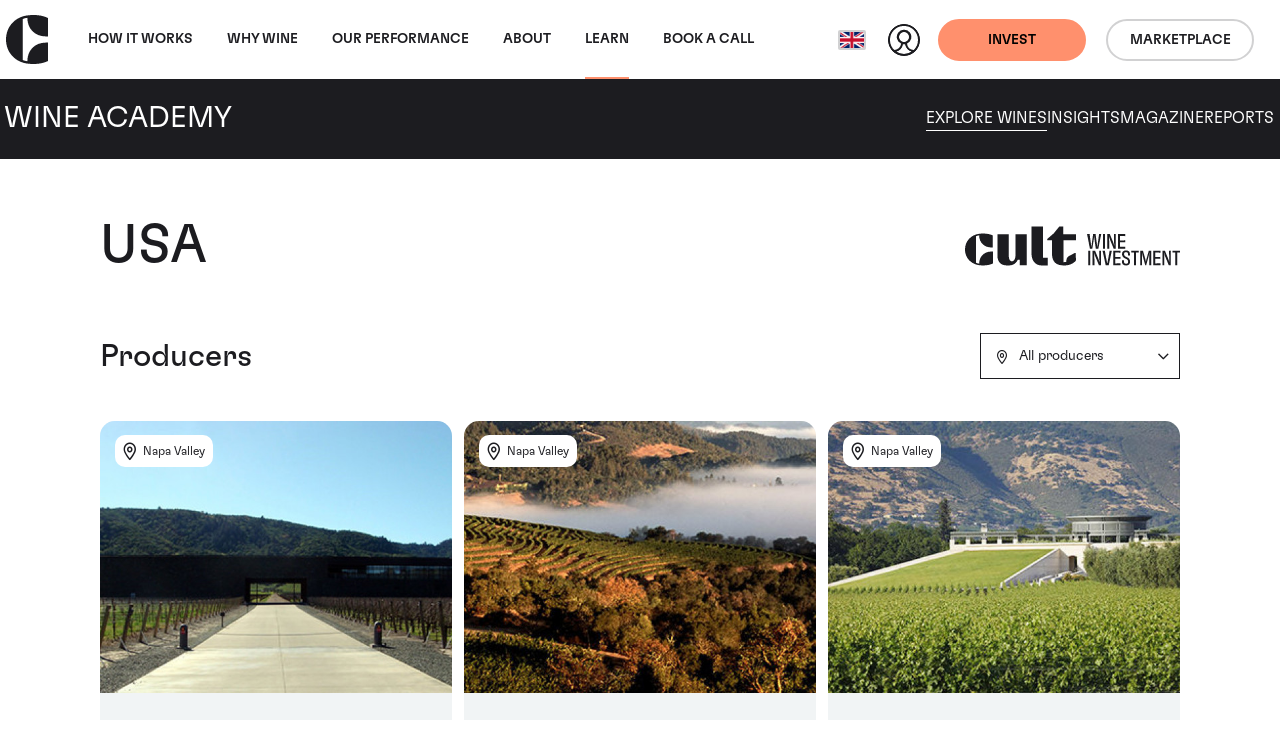

--- FILE ---
content_type: text/html; charset=utf-8
request_url: https://www.wineinvestment.com/learn/wine/usa/
body_size: 16203
content:
<!DOCTYPE html>
<html class="no-js ss-regionpage -prevent-academy-sticky-nav  -wine-academy preload || js-html-tag" lang="en-GB" data-locale="en_GB" data-localeroot="/">
<head>
  

  <base href="https://www.wineinvestment.com/"><!--[if lte IE 6]></base><![endif]-->
<meta charset="utf-8">
<title>USA Fine Wines | Wine Academy | Cult Wines</title>
<style>
  html.preload * {
    transition: none !important;
  }
</style>
<script type="9548bb4b83fd09e109a34f17-text/javascript">
  
  document.documentElement.classList.remove('preload');
  document.documentElement.classList.remove('no-js'); document.documentElement.classList.add('js');
</script>

<link rel="icon" type="image/svg+xml" href="/favicon.svg" />
<link rel="icon" type="image/ico" href="/favicon-32x32.png" sizes="32x32" />
<link rel="icon" type="image/ico" href="/favicon-16x16.png" sizes="16x16" />



<link rel="preload" href="/_resources/themes/cultwines/dist/version1764677878/core.css" as="style">
<link rel="preload" href="/_resources/themes/cultwines/dist/version1764677878/_header.css" as="style">
<link rel="preload" href="/_resources/themes/cultwines/dist/version1764677878/_footer.css" as="style">


  
    <link rel="preload" href="/_resources/themes/cultwines/dist/version1764677878/_subnav.css" as="style">
  





<link rel="preload" href="/_resources/themes/cultwines/dist/fonts/GT-Flexa-Standard-Medium.woff2" as="font" type="font/woff2" crossorigin>
<link rel="preload" href="/_resources/themes/cultwines/dist/fonts/GT-Flexa-Standard-Light.woff2" as="font" type="font/woff2" crossorigin>
<link rel="preload" href="/_resources/themes/cultwines/dist/fonts/cult-wine-investment-icon-font-11-8-21.woff2" as="font" type="font/woff2" crossorigin>


<script type="9548bb4b83fd09e109a34f17-text/javascript">
  dataLayer = [
    {
      'consentMarketing': false,
      'consentSocial': false,
      'consentAnalytics': false
    }
  ];
</script>


<!-- Used in sub-themes -->
<link href="/_resources/themes/cultwines/dist/version1764677878/core.css" rel="stylesheet">


<link rel="canonical" href="https://www.wineinvestment.com/learn/wine/usa/"/>

<meta name="generator" content="Silverstripe CMS 5.4">
<meta http-equiv="Content-Type" content="text/html; charset=utf-8">

    
        
            <link rel="alternate" hreflang="x-default" href="https://www.wineinvestment.com/learn/wine/usa/"/>
            <link rel="alternate" hreflang="en-gb" href="https://www.wineinvestment.com/learn/wine/usa/"/>
        
    
        
            <link rel="alternate" hreflang="en-us" href="https://www.wineinvestment.com/us/learn/wine/usa/"/>
            
        
    
        
            <link rel="alternate" hreflang="en-sg" href="https://www.wineinvestment.com/sg/learn/wine/usa/"/>
            
        
    
        
            <link rel="alternate" hreflang="en-hk" href="https://www.wineinvestment.com/hk/learn/wine/usa/"/>
            
        
    
        
            <link rel="alternate" hreflang="en-ca" href="https://www.wineinvestment.com/ca/learn/wine/usa/"/>
            
        
    
        
    




<meta name="viewport" content="width=device-width, initial-scale=1.0">
<meta http-equiv="Content-Type" content="text/html; charset=utf-8">

<meta property="og:title" content="USA" />
<meta property="og:description" content="" />
<meta property="og:site_name" content="Cult Wines"/>
<meta property="og:url" content="https://www.wineinvestment.com/learn/wine/usa/"/>
<meta property="og:type" content="article"/> <!-- website-->

    <meta name="twitter:card" content="summary">

<meta name="twitter:site" content="">
<meta name="twitter:title" content="USA">
<meta name="twitter:description" content="">




  
    <script type="application/ld+json">{"@context":"https:\/\/schema.org","@graph":[{"@type":"Website","url":"https:\/\/www.wineinvestment.com\/","name":"Cult Wines"},{"@type":"Organization","url":"https:\/\/www.wineinvestment.com\/"},{"@type":"BreadcrumbList","itemListElement":[{"@type":"ListItem","position":1,"name":"Learn","item":"https:\/\/www.wineinvestment.com\/learn\/"},{"@type":"ListItem","position":2,"name":"Explore Wines","item":"https:\/\/www.wineinvestment.com\/learn\/wine\/"},{"@type":"ListItem","position":3,"name":"USA","item":"https:\/\/www.wineinvestment.com\/learn\/wine\/usa\/"}]}]}</script>


  <script type="9548bb4b83fd09e109a34f17-text/javascript">(function(w,d,s,l,i){w[l]=w[l]||[];w[l].push({'gtm.start':
new Date().getTime(),event:'gtm.js'});var f=d.getElementsByTagName(s)[0],
j=d.createElement(s),dl=l!='dataLayer'?'&l='+l:'';j.async=true;j.src=
'https://www.googletagmanager.com/gtm.js?id='+i+dl;f.parentNode.insertBefore(j,f);
})(window,document,'script','dataLayer','GTM-5KCRNKF');</script>

</head>
<body class="body-tag" data-pageid="419" data-currencycode="GBP" data-currencycodelocale="en_GB">
  
  <header class="header || js-header">
    <nav class="header__navbar || navbar navbar-expand-lg">
        <div class="header__container || container-xxl">
            <a class="header__navbar-brand || navbar-brand" href="/">
              <svg class="logo -cult-icon" xmlns="http://www.w3.org/2000/svg" data-name="Layer 1" viewBox="0 0 125.7 144.03"><path d="M63.34 1.28C28.48 5.74 0 33.11 0 72.01s28.48 66.26 63.34 70.73c32.14 4.12 51.72-2.55 62.34-7.54v-54h-7.12c-30.27 0-54.7 20.83-54.7 54.69-5.06-.87-8.87-1.53-14.08-3.75.24-2.1.3-30.61.29-60.08s0-58-.29-60.08c5.21-2.22 9-2.88 14.08-3.75 0 33.86 24.43 54.69 54.7 54.69h7.13v-54c-10.6-5.1-30.2-11.76-62.35-7.64z"/></svg>

              <svg class="logo -cult-wine-investment-primary" xmlns="http://www.w3.org/2000/svg" data-name="Layer 1" viewBox="0 0 969.34 175.48"><path d="M555.41 108.77c.17 8.33.17 18.84.17 32.87s0 24.45-.17 32.87h9.64c-.27-8.5-.27-19-.27-32.87 0-14.11 0-24.54.27-32.87zm43.13-31.27c-.79 5.87-1.4 10.69-1.75 14.37h-.44c-.44-3.68-1-8.5-1.84-14.46-2.28-15.6-4.91-36.55-5.61-43.22h-11.31c-.61 7-3.85 28.14-5.87 43-.79 5.7-1.49 10.61-1.93 14.38h-.44c-.35-3.68-.87-8.59-1.67-14.38-2.19-15.6-5.25-37.34-5.69-43h-11.76c3 13.24 10.71 54.88 12.9 65.75 1-.09 2.63-.09 5.08-.09 1.93 0 4.12 0 5.79.09 1-6.49 3.85-23.93 6-38.22.87-5.44 1.57-12.1 2.1-17.27h.26c.53 5.08 1.23 11.57 2 17.18 1.92 14 4.56 32.52 5.43 38.31 1.23-.09 3.42-.09 6.31-.09 1.93 0 3.77 0 5.09.09 1.84-10.26 10.26-52.33 13-65.75h-9.91c-.61 6.75-3.72 28.14-5.74 43.31zm45.61 75.8c-1.23 5.78-2 10.25-2.63 13.67h-.35c-.61-3.33-1.4-7.89-2.63-13.5-2.89-15.51-7-37.6-7.89-44.7h-10.78c3.77 13.67 12.36 56.27 14.38 65.74 1.22-.09 3.33-.09 6.92-.09 2.63 0 5.08 0 6.84.09 2-9.47 10.6-50.4 14.2-65.74h-10.08c-.97 6.57-5.17 29.01-7.98 44.53zm-39-44.53c.27 6.75.53 23.49.53 36 0 5.53.35 11 .79 17h-.09a142.71 142.71 0 0 0-4.29-14.38c-5.88-15.25-13.85-33.39-15.52-38.65h-11.43c.17 7.71.17 18.93.17 32.87s-.08 24.45-.17 32.87h8.32c-.08-5.17-.08-18.15-.17-36.2-.09-6.49-.35-13.06-.7-19.9h.08a121.66 121.66 0 0 0 4.91 16.74c6.23 14.47 13.68 32.61 16 39.36h9.73c-.08-8.5-.08-18.41-.08-33 0-13.94.08-26.12.17-32.78zm26.49-8.83c-.27-8.51-.27-19-.27-32.87 0-14.12 0-24.55.27-32.88H622c.17 8.33.17 18.85.17 32.88s0 24.45-.17 32.87zm58.58-32.88v14.56c0 7.27-.19 18.32-.19 18.32h32.64c-.09-.88-.09-2.63-.09-3.95s0-4.16.09-5.21c-8.51.18-16.75.92-23.32.92V70.49h5.19c5.39 0 18.13.73 18.13.73v-9.11s-12.74.73-18.13.73h-5.19V42.43c6.57 0 14.81.74 23.32.92-.09-1.06-.09-3.81-.09-5.21s0-3.07.09-4h-32.66c.26 7.15.17 18.99.17 32.92zm-40.2 32.88c-.09-5.18-.09-18.15-.18-36.21-.09-6.48-.35-13.06-.7-19.89h.09a120.28 120.28 0 0 0 4.91 16.74c6.22 14.46 13.67 32.61 16 39.36h9.73c-.09-8.51-.09-18.41-.09-33 0-13.94.09-26.12.17-32.79h-8.28c.26 6.75.52 23.5.52 36 0 5.52.35 11.05.79 17h-.08a140.12 140.12 0 0 0-4.3-14.38c-5.87-15.25-13.85-33.4-15.52-38.66h-11.41c.18 7.72.18 18.94.18 32.88s-.09 24.45-.18 32.87zm189.71 8.83h-11.06c-1.75 6.13-6.14 22-10.17 36.37-1 3.34-1.93 7.72-2.81 11.93h-.43c-.79-4.21-1.84-8.94-2.63-12.1-4.21-14.29-8.59-30.33-10.26-36.2h-12c.18 8.59.18 18.41.18 32.78 0 13.94 0 23.49-.18 33h8.15c-.08-13.5-.26-22.62-.26-36.9-.09-6.23-.44-13-.52-19.73h.26c1 5.7 2.45 12.36 3.77 17.36l10.9 39.23h4.12l10.78-38.66c1.23-4.64 2.54-11.65 3.68-17.79h.26c-.17 6.4-.52 13.32-.52 19.11 0 14.2-.09 23.84-.44 37.34h9.29c-.18-9.47-.26-19-.26-33-.02-14.33.09-24.15.15-32.74zm80.23 0c.26 6.75.52 23.49.52 36 0 5.53.35 11 .79 17h-.08a140.12 140.12 0 0 0-4.3-14.38c-5.87-15.25-13.85-33.39-15.52-38.65h-11.39c.18 7.71.18 18.93.18 32.87s-.09 24.45-.18 32.87h8.33c-.09-5.17-.09-18.15-.18-36.2-.09-6.49-.35-13.06-.7-19.9h.09a120.28 120.28 0 0 0 4.91 16.74c6.22 14.47 13.67 32.61 16 39.36h9.73c-.09-8.5-.09-18.41-.09-33 0-13.94.09-26.12.18-32.78zm-71.29 0c.27 7.1.18 18.93.18 32.87v14.6c0 7.26-.19 18.31-.19 18.31h32.61c-.09-.88-.09-2.63-.09-3.94s0-4.16.09-5.21c-8.5.17-16.74.91-23.32.91v-21.2h5.19c5.39 0 16.72.72 16.72.72v-9.1s-11.33.72-16.72.72h-5.19v-20.44c6.58 0 14.82.74 23.32.91-.09-1.05-.09-3.8-.09-5.21s0-3.07.09-3.94zm120.58 4.12c0-1.49 0-3.07.09-4.12H935.5c.09 1.05.09 2.63.09 4.12 0 1.31 0 3.07-.09 4.21 4.39-.09 8.68-.09 12.45-.09 0 22.52 0 52.24-.26 57.5 1.4-.09 3.33-.09 4.73-.09s3.42 0 4.82.09c-.26-5.26-.26-35-.26-57.5 3.77 0 8.06 0 12.36.09-.09-1.14-.09-2.86-.09-4.21zm-300.72-4.12c.27 7.1.18 18.93.18 32.87v14.6c0 7.26-.19 18.31-.19 18.31h32.61c-.09-.88-.09-2.63-.09-3.94s0-4.16.09-5.21c-8.5.17-16.74.91-23.32.91v-21.2H683c5.39 0 18.13.72 18.13.72v-9.1s-12.74.72-18.13.72h-5.19v-20.44c6.58 0 14.82.74 23.32.91-.09-1.05-.09-3.8-.09-5.21s0-3.07.09-3.94zm80.75 0c.08 1.05.08 2.63.08 4.12 0 1.31 0 3.07-.08 4.21 4.38-.09 8.67-.09 12.44-.09 0 22.52 0 52.24-.26 57.5 1.4-.09 3.33-.09 4.73-.09s3.42 0 4.82.09c-.26-5.26-.26-35-.26-57.5 3.77 0 8.06 0 12.36.09-.09-1.14-.09-2.9-.09-4.21 0-1.49 0-3.07.09-4.12zm-21.39 28.47c-9.2-3.77-10.78-8.24-10.78-13.59s2.8-8 8.68-8c6.75 0 9.37 3.16 9.37 9.82 0 1.58-.08 3.59-.17 5.43 1.14 0 2.72-.08 4.38-.08s3.07 0 4.12.08c.09-2.19.18-3.76.18-5.87 0-11.48-5.26-17.27-18-17.27-11.66 0-17.62 5.79-17.62 15.87s4.12 16.39 16.3 21.3c8.77 3.51 11.22 8.24 11.22 14.29 0 5.52-2.54 8.32-9.11 8.32-7 0-9.82-3-9.82-11.22 0-1.13 0-2.8.09-4.29-1.32.09-3 .09-4.82.09-1.67 0-3.16-.09-4.3-.18-.09 2-.18 3.33-.18 6 0 10.87 5.44 17.53 19 17.53 12.09 0 17.79-6.31 17.79-16.74s-5.11-17-16.33-21.49zm-499.76-19.47c.78 40.93-14.8 39.48-20.14 38.27-10.07-2.27-11.18-17.47-11.18-42.36v-79.2h-50.66v96.35c0 29.12 15.53 44.64 44.13 44.64 10.72 0 35.92 1.36 47.81-26h8.58v24.77h32.16V34.48h-50.7zM351.47.13L299.72 0v119.53c0 35.09 17.1 54.83 44.67 56h28.74v-34.92h-21.66zM63.34 32.73C28.49 37.18 0 64.55 0 103.46s28.49 66.26 63.34 70.72c32.14 4.12 51.72-2.54 62.35-7.53V112.6h-7.13c-30.26 0-54.69 20.83-54.69 54.68-5.06-.87-8.87-1.53-14.09-3.75.25-2.1.3-30.61.29-60.08s0-58-.29-60.07c5.22-2.23 9-2.88 14.09-3.75 0 33.85 24.43 54.68 54.69 54.68h7.11V40.24c-10.61-5-30.18-11.63-62.33-7.51zm431.33 86.71l-26 13.52a21.62 21.62 0 0 0-11.65 19.16v8.12l-13.33.29V61.44h56.27v-27.2h-57.43V0h-17.36a232.77 232.77 0 0 1-54.84 56.53v4.9h21.52v57.43c0 41.92 19.6 56.61 54.46 56.61 13.62 0 25.05-1.88 36.85-8.24 12.19-6.57 16.84-14.05 16.84-14.05l-.28-33.87z"/></svg>

            </a>
            <div class="header__collapse || collapse navbar-collapse">
                
<ul class="nav__primary-nav-list || navbar-nav me-auto || js-main-nav">
    
        <li class="nav__primary-nav-item || nav-item">
            <a class="nav__primary-nav-link w-100 || nav-link  -has-secondary-nav || js-primary-arrow"
                
               href="/how-it-works/investing-with-us/">
                How It Works
            <span class="nav__primary-nav-arrow"></span>
            </a>
            
                <div class="nav__secondary-nav || js-secondary-nav">
                    <div class="nav__secondary-nav-container || container-xxl">
                        <div class="nav__secondary-nav-arrow || js-secondary-nav-arrow"></div>
                        <a href="/how-it-works/investing-with-us/" class="nav__primary-link-back">How It Works</a>
                        <ul class="nav__secondary-nav-list">
                            
                            
                                <li class="nav__secondary-nav-item">
                                    <a href="/how-it-works/investing-with-us/" class="nav__secondary-nav-link">Investing With Us</a>
                                    
                                        <p class="nav__secondary-nav-intro-text">Investing in wine could be your smartest investment yet.</p>
                                    
                                </li>
                            
                                <li class="nav__secondary-nav-item">
                                    <a href="/how-it-works/our-process/" class="nav__secondary-nav-link">Our Process</a>
                                    
                                        <p class="nav__secondary-nav-intro-text">Let us guide you through the process behind investing in fine wine.</p>
                                    
                                </li>
                            
                                <li class="nav__secondary-nav-item">
                                    <a href="/how-it-works/where-is-your-wine/" class="nav__secondary-nav-link">Where Is Your Wine</a>
                                    
                                        <p class="nav__secondary-nav-intro-text">Discover how your secure fine wine investment is stored.</p>
                                    
                                </li>
                            
                                <li class="nav__secondary-nav-item">
                                    <a href="/how-it-works/plans-and-fees/" class="nav__secondary-nav-link">Plans &amp; Fees</a>
                                    
                                        <p class="nav__secondary-nav-intro-text">Hassle-free and easy, our plans and fees are simple and transparent.</p>
                                    
                                </li>
                            
                        </ul>
                    </div>
                </div>
            
        </li>
    
        <li class="nav__primary-nav-item || nav-item">
            <a class="nav__primary-nav-link w-100 || nav-link  -has-secondary-nav || js-primary-arrow"
                
               href="/why-wine/wine-as-an-asset/">
                Why wine
            <span class="nav__primary-nav-arrow"></span>
            </a>
            
                <div class="nav__secondary-nav || js-secondary-nav">
                    <div class="nav__secondary-nav-container || container-xxl">
                        <div class="nav__secondary-nav-arrow || js-secondary-nav-arrow"></div>
                        <a href="/why-wine/wine-as-an-asset/" class="nav__primary-link-back">Why wine</a>
                        <ul class="nav__secondary-nav-list">
                            
                            
                                <li class="nav__secondary-nav-item">
                                    <a href="/why-wine/wine-as-an-asset/" class="nav__secondary-nav-link">Wine as an Asset</a>
                                    
                                        <p class="nav__secondary-nav-intro-text">Wine has a proven track record of returns and resilience in an unstable market.</p>
                                    
                                </li>
                            
                                <li class="nav__secondary-nav-item">
                                    <a href="/why-wine/the-wine-experience/" class="nav__secondary-nav-link">The Wine Experience</a>
                                    
                                        <p class="nav__secondary-nav-intro-text">It's not just an asset, it's an experience. Discover what else your investment offers.</p>
                                    
                                </li>
                            
                        </ul>
                    </div>
                </div>
            
        </li>
    
        <li class="nav__primary-nav-item || nav-item">
            <a class="nav__primary-nav-link w-100 || nav-link "
                
               href="/our-performance/">
                Our Performance
            
            </a>
            
        </li>
    
        <li class="nav__primary-nav-item || nav-item">
            <a class="nav__primary-nav-link w-100 || nav-link  -has-secondary-nav || js-primary-arrow"
                
               href="/about/our-company/">
                About
            <span class="nav__primary-nav-arrow"></span>
            </a>
            
                <div class="nav__secondary-nav || js-secondary-nav">
                    <div class="nav__secondary-nav-container || container-xxl">
                        <div class="nav__secondary-nav-arrow || js-secondary-nav-arrow"></div>
                        <a href="/about/our-company/" class="nav__primary-link-back">About</a>
                        <ul class="nav__secondary-nav-list">
                            
                            
                                <li class="nav__secondary-nav-item">
                                    <a href="/about/our-company/" class="nav__secondary-nav-link">Our Company</a>
                                    
                                        <p class="nav__secondary-nav-intro-text">Our story, setting a new standard for fine wine investment.</p>
                                    
                                </li>
                            
                                <li class="nav__secondary-nav-item">
                                    <a href="/about/meet-the-team/" class="nav__secondary-nav-link">Our Team</a>
                                    
                                        <p class="nav__secondary-nav-intro-text">What we do is different. Find out more about the people who make it work.</p>
                                    
                                </li>
                            
                        </ul>
                    </div>
                </div>
            
        </li>
    
        <li class="nav__primary-nav-item || nav-item">
            <a class="nav__primary-nav-link w-100 || nav-link  -has-secondary-nav || js-primary-arrow"
                
               href="/learn/">
                Learn
            <span class="nav__primary-nav-arrow"></span>
            </a>
            
                <div class="nav__secondary-nav || js-secondary-nav">
                    <div class="nav__secondary-nav-container || container-xxl">
                        <div class="nav__secondary-nav-arrow || js-secondary-nav-arrow"></div>
                        <a href="/learn/" class="nav__primary-link-back">Learn</a>
                        <ul class="nav__secondary-nav-list">
                            
                                <li class="nav__secondary-nav-item -parent">
                                    <a href="/learn/" class="nav__secondary-nav-link">Learn</a>
                                    
                                        <p class="nav__secondary-nav-intro-text">Cult Wines’ Wine Academy offers expert guides, insights, and resources to nurture fine wine passion.</p>
                                    
                                </li>
                            
                            
                                <li class="nav__secondary-nav-item">
                                    <a href="/learn/wine/" class="nav__secondary-nav-link">Explore Wines</a>
                                    
                                        <p class="nav__secondary-nav-intro-text">Discover our range of fine wines from around the world.</p>
                                    
                                </li>
                            
                                <li class="nav__secondary-nav-item">
                                    <a href="/learn/insights/" class="nav__secondary-nav-link">Insights</a>
                                    
                                        <p class="nav__secondary-nav-intro-text">Engaging insights on wine and investment subjects</p>
                                    
                                </li>
                            
                                <li class="nav__secondary-nav-item">
                                    <a href="/learn/magazine/" class="nav__secondary-nav-link">Magazine</a>
                                    
                                        <p class="nav__secondary-nav-intro-text">Subscribe to our magazine to stay in the know.</p>
                                    
                                </li>
                            
                                <li class="nav__secondary-nav-item">
                                    <a href="/learn/reports/" class="nav__secondary-nav-link">Reports</a>
                                    
                                        <p class="nav__secondary-nav-intro-text">View our latest reports to see how the fine wine market is doing.</p>
                                    
                                </li>
                            
                        </ul>
                    </div>
                </div>
            
        </li>
    
        <li class="nav__primary-nav-item || nav-item">
            <a class="nav__primary-nav-link w-100 || nav-link "
                
               href="/book-a-call-link/">
                Book a call
            
            </a>
            
        </li>
    
</ul>
<!-- cached: 2026-01-09 19:20:04 -->


                <div class="header__action-wrapper -mobile-desktop">
                    
                        <div class="header__action-ctas-wrapper || d-flex">
                        
                            <a class="header_btn-mobile-desktop || btn -solid -primary || d-flex align-items-center" href="/invest-with-us/" >
                                <span class="header_btn-title -desktop || d-none d-md-block">Invest with us</span>
                                <span class="header_btn-title -mobile || d-block d-md-none">Invest</span>
                            </a>
                        
                        
                            <a class="header_btn-mobile-desktop || btn -outline btn-outline-dark || d-flex align-items-center" href="https://app.cultx.com/discover"  target='_blank' rel='noopener'>
                                <span class="header_btn-title -mobile">Marketplace</span>
                            </a>
                        
                        </div>
                    
                </div>
            </div>
            <div class="header__action-wrapper -mobile">
                <div class="locale-select || js-locale-select">
    
        
            <button class="locale-select__btn || btn || js-locale-select-btn" type="button">
                
                    <span class="locale-select__flag-wrapper">
                        <img class="locale-select__flag" src="/assets/flags/gb__FillWzMyLDI0XQ.png" alt="gb">
                    </span>
                
                <span class="locale-select__title">United Kingdom (English)</span>
            </button>
        
    
        
    
        
    
        
    
        
    
        
    

    <ul class="locale-select__list || js-locale-select-list">
        
            
        
            
                <li class="locale-select__item">
                    <a class="locale-select__link" href="/us/learn/wine/usa/" title="United States (English)">
                        
                            <span class="locale-select__flag-wrapper">
                               <img class="locale-select__flag ||" loading="lazy" src="/assets/flags/us__FillWzMyLDI0XQ.png" alt="us">
                            </span>
                        
                        <span class="locale-select__title">United States (English)</span>
                    </a>
                </li>
            
        
            
                <li class="locale-select__item">
                    <a class="locale-select__link" href="/sg/learn/wine/usa/" title="Singapore (English)">
                        
                            <span class="locale-select__flag-wrapper">
                               <img class="locale-select__flag ||" loading="lazy" src="/assets/flags/sg__FillWzMyLDI0XQ.png" alt="sg">
                            </span>
                        
                        <span class="locale-select__title">Singapore (English)</span>
                    </a>
                </li>
            
        
            
                <li class="locale-select__item">
                    <a class="locale-select__link" href="/hk/learn/wine/usa/" title="Hong Kong (English)">
                        
                            <span class="locale-select__flag-wrapper">
                               <img class="locale-select__flag ||" loading="lazy" src="/assets/flags/hk__FillWzMyLDI0XQ.png" alt="hk">
                            </span>
                        
                        <span class="locale-select__title">Hong Kong (English)</span>
                    </a>
                </li>
            
        
            
                <li class="locale-select__item">
                    <a class="locale-select__link" href="/ca/learn/wine/usa/" title="Canada (English)">
                        
                            <span class="locale-select__flag-wrapper">
                               <img class="locale-select__flag ||" loading="lazy" src="/assets/flags/ca__FillWzMyLDI0XQ.png" alt="ca">
                            </span>
                        
                        <span class="locale-select__title">Canada (English)</span>
                    </a>
                </li>
            
        
            
        
    </ul>
</div>

                <a href="https://portal.wineinvestment.com/login" class="header__profile-link"  target='_blank' rel='noopener'>
                    <svg class="header__profile-icon" xmlns="http://www.w3.org/2000/svg" data-name="Layer 1" viewBox="0 0 32 32">
                        <path class="header__profile-icon-figure" fill="#1c1919" d="M16 0a16 16 0 1 0 16 16A16 16 0 0 0 16 0zm.15 7.81A5.2 5.2 0 0 1 21.32 13a5.25 5.25 0 0 1-5.25 5.21 5.2 5.2 0 0 1 .08-10.4zm-8 19.72a9 9 0 0 0 6.72-7.43 6.62 6.62 0 0 0 2.43 0 9 9 0 0 0 6.67 7.42 13.93 13.93 0 0 1-15.86.01z"/>
                        <path class="header__profile-icon-bg" fill="#fff" d="M25.76 26A7.32 7.32 0 0 1 19 19.6a7.28 7.28 0 1 0-5.83 0A7.31 7.31 0 0 1 6.24 26 14 14 0 1 1 26 25.72c0 .1-.15.19-.24.28z"/></svg>
                </a>
                
                    
                        <a class="header_btn-mobile || btn -solid -primary || d-none d-md-flex" href="/invest-with-us/" >Invest</a>
                    
                    
                        <a class="header_btn-mobile || btn -outline -dark || d-none d-md-flex" href="https://app.cultx.com/discover"  target='_blank' rel='noopener'>Marketplace</a>
                    
                
                <button class="header__nav-toggle || js-nav-toggle" type="button" aria-expanded="false" aria-label="Toggle navigation"></button>
            </div>
        </div>
    </nav>
    
        <nav class="wa-subnav || js-wa-subnav">
    <div class="container-xxl">
        <div class="row">
            <div class="wa-subnav__brand-wrapper || col-12 col-lg-4 align-items-center d-flex justify-content-between justify-content-lg-start">
                <a class="wa-subnav__logo-link" href="/learn/">
                    <svg class="logo -cult-icon" xmlns="http://www.w3.org/2000/svg" data-name="Layer 1" viewBox="0 0 125.7 144.03"><path d="M63.34 1.28C28.48 5.74 0 33.11 0 72.01s28.48 66.26 63.34 70.73c32.14 4.12 51.72-2.55 62.34-7.54v-54h-7.12c-30.27 0-54.7 20.83-54.7 54.69-5.06-.87-8.87-1.53-14.08-3.75.24-2.1.3-30.61.29-60.08s0-58-.29-60.08c5.21-2.22 9-2.88 14.08-3.75 0 33.86 24.43 54.69 54.7 54.69h7.13v-54c-10.6-5.1-30.2-11.76-62.35-7.64z"/></svg>

                </a>
                <a class="wa-subnav__title-link" href="/learn/">
                    <span class="wa-subnav__title">Wine Academy</span>
                </a>
                <div class="wa-subnav__toggle || js-wa-subnav-toggle"></div>
            </div>
            <div class="wa-subnav__nav-wrapper || col-12 col-lg-8">
                <nav class="wa-subnav__nav">
                  
                      <a href="/learn/wine/" class="wa-subnav__nav-link">Explore Wines</a>
                  
                      <a href="/learn/insights/" class="wa-subnav__nav-link">Insights</a>
                  
                      <a href="/learn/magazine/" class="wa-subnav__nav-link">Magazine</a>
                  
                      <a href="/learn/reports/" class="wa-subnav__nav-link">Reports</a>
                  
                </nav>
            </div>
        </div>
    </div>
</nav>
<link href="/_resources/themes/cultwines/dist/version1764677878/_subnav.css" rel="stylesheet">


    
</header>
<link href="/_resources/themes/cultwines/dist/version1764677878/_header.css" rel="stylesheet">

  <main class="main || js-main-tag" role="main">
    



    <div class="intro-title__container">
    <div class="intro-title__row || row flex-column flex-md-row-reverse">
        <div class="intro-title__logo-col || col-12 col-md-4 text-center text-md-end d-md-flex align-md-center">
            <svg class="logo -cult-wine-investment-primary" xmlns="http://www.w3.org/2000/svg" data-name="Layer 1" viewBox="0 0 969.34 175.48"><path d="M555.41 108.77c.17 8.33.17 18.84.17 32.87s0 24.45-.17 32.87h9.64c-.27-8.5-.27-19-.27-32.87 0-14.11 0-24.54.27-32.87zm43.13-31.27c-.79 5.87-1.4 10.69-1.75 14.37h-.44c-.44-3.68-1-8.5-1.84-14.46-2.28-15.6-4.91-36.55-5.61-43.22h-11.31c-.61 7-3.85 28.14-5.87 43-.79 5.7-1.49 10.61-1.93 14.38h-.44c-.35-3.68-.87-8.59-1.67-14.38-2.19-15.6-5.25-37.34-5.69-43h-11.76c3 13.24 10.71 54.88 12.9 65.75 1-.09 2.63-.09 5.08-.09 1.93 0 4.12 0 5.79.09 1-6.49 3.85-23.93 6-38.22.87-5.44 1.57-12.1 2.1-17.27h.26c.53 5.08 1.23 11.57 2 17.18 1.92 14 4.56 32.52 5.43 38.31 1.23-.09 3.42-.09 6.31-.09 1.93 0 3.77 0 5.09.09 1.84-10.26 10.26-52.33 13-65.75h-9.91c-.61 6.75-3.72 28.14-5.74 43.31zm45.61 75.8c-1.23 5.78-2 10.25-2.63 13.67h-.35c-.61-3.33-1.4-7.89-2.63-13.5-2.89-15.51-7-37.6-7.89-44.7h-10.78c3.77 13.67 12.36 56.27 14.38 65.74 1.22-.09 3.33-.09 6.92-.09 2.63 0 5.08 0 6.84.09 2-9.47 10.6-50.4 14.2-65.74h-10.08c-.97 6.57-5.17 29.01-7.98 44.53zm-39-44.53c.27 6.75.53 23.49.53 36 0 5.53.35 11 .79 17h-.09a142.71 142.71 0 0 0-4.29-14.38c-5.88-15.25-13.85-33.39-15.52-38.65h-11.43c.17 7.71.17 18.93.17 32.87s-.08 24.45-.17 32.87h8.32c-.08-5.17-.08-18.15-.17-36.2-.09-6.49-.35-13.06-.7-19.9h.08a121.66 121.66 0 0 0 4.91 16.74c6.23 14.47 13.68 32.61 16 39.36h9.73c-.08-8.5-.08-18.41-.08-33 0-13.94.08-26.12.17-32.78zm26.49-8.83c-.27-8.51-.27-19-.27-32.87 0-14.12 0-24.55.27-32.88H622c.17 8.33.17 18.85.17 32.88s0 24.45-.17 32.87zm58.58-32.88v14.56c0 7.27-.19 18.32-.19 18.32h32.64c-.09-.88-.09-2.63-.09-3.95s0-4.16.09-5.21c-8.51.18-16.75.92-23.32.92V70.49h5.19c5.39 0 18.13.73 18.13.73v-9.11s-12.74.73-18.13.73h-5.19V42.43c6.57 0 14.81.74 23.32.92-.09-1.06-.09-3.81-.09-5.21s0-3.07.09-4h-32.66c.26 7.15.17 18.99.17 32.92zm-40.2 32.88c-.09-5.18-.09-18.15-.18-36.21-.09-6.48-.35-13.06-.7-19.89h.09a120.28 120.28 0 0 0 4.91 16.74c6.22 14.46 13.67 32.61 16 39.36h9.73c-.09-8.51-.09-18.41-.09-33 0-13.94.09-26.12.17-32.79h-8.28c.26 6.75.52 23.5.52 36 0 5.52.35 11.05.79 17h-.08a140.12 140.12 0 0 0-4.3-14.38c-5.87-15.25-13.85-33.4-15.52-38.66h-11.41c.18 7.72.18 18.94.18 32.88s-.09 24.45-.18 32.87zm189.71 8.83h-11.06c-1.75 6.13-6.14 22-10.17 36.37-1 3.34-1.93 7.72-2.81 11.93h-.43c-.79-4.21-1.84-8.94-2.63-12.1-4.21-14.29-8.59-30.33-10.26-36.2h-12c.18 8.59.18 18.41.18 32.78 0 13.94 0 23.49-.18 33h8.15c-.08-13.5-.26-22.62-.26-36.9-.09-6.23-.44-13-.52-19.73h.26c1 5.7 2.45 12.36 3.77 17.36l10.9 39.23h4.12l10.78-38.66c1.23-4.64 2.54-11.65 3.68-17.79h.26c-.17 6.4-.52 13.32-.52 19.11 0 14.2-.09 23.84-.44 37.34h9.29c-.18-9.47-.26-19-.26-33-.02-14.33.09-24.15.15-32.74zm80.23 0c.26 6.75.52 23.49.52 36 0 5.53.35 11 .79 17h-.08a140.12 140.12 0 0 0-4.3-14.38c-5.87-15.25-13.85-33.39-15.52-38.65h-11.39c.18 7.71.18 18.93.18 32.87s-.09 24.45-.18 32.87h8.33c-.09-5.17-.09-18.15-.18-36.2-.09-6.49-.35-13.06-.7-19.9h.09a120.28 120.28 0 0 0 4.91 16.74c6.22 14.47 13.67 32.61 16 39.36h9.73c-.09-8.5-.09-18.41-.09-33 0-13.94.09-26.12.18-32.78zm-71.29 0c.27 7.1.18 18.93.18 32.87v14.6c0 7.26-.19 18.31-.19 18.31h32.61c-.09-.88-.09-2.63-.09-3.94s0-4.16.09-5.21c-8.5.17-16.74.91-23.32.91v-21.2h5.19c5.39 0 16.72.72 16.72.72v-9.1s-11.33.72-16.72.72h-5.19v-20.44c6.58 0 14.82.74 23.32.91-.09-1.05-.09-3.8-.09-5.21s0-3.07.09-3.94zm120.58 4.12c0-1.49 0-3.07.09-4.12H935.5c.09 1.05.09 2.63.09 4.12 0 1.31 0 3.07-.09 4.21 4.39-.09 8.68-.09 12.45-.09 0 22.52 0 52.24-.26 57.5 1.4-.09 3.33-.09 4.73-.09s3.42 0 4.82.09c-.26-5.26-.26-35-.26-57.5 3.77 0 8.06 0 12.36.09-.09-1.14-.09-2.86-.09-4.21zm-300.72-4.12c.27 7.1.18 18.93.18 32.87v14.6c0 7.26-.19 18.31-.19 18.31h32.61c-.09-.88-.09-2.63-.09-3.94s0-4.16.09-5.21c-8.5.17-16.74.91-23.32.91v-21.2H683c5.39 0 18.13.72 18.13.72v-9.1s-12.74.72-18.13.72h-5.19v-20.44c6.58 0 14.82.74 23.32.91-.09-1.05-.09-3.8-.09-5.21s0-3.07.09-3.94zm80.75 0c.08 1.05.08 2.63.08 4.12 0 1.31 0 3.07-.08 4.21 4.38-.09 8.67-.09 12.44-.09 0 22.52 0 52.24-.26 57.5 1.4-.09 3.33-.09 4.73-.09s3.42 0 4.82.09c-.26-5.26-.26-35-.26-57.5 3.77 0 8.06 0 12.36.09-.09-1.14-.09-2.9-.09-4.21 0-1.49 0-3.07.09-4.12zm-21.39 28.47c-9.2-3.77-10.78-8.24-10.78-13.59s2.8-8 8.68-8c6.75 0 9.37 3.16 9.37 9.82 0 1.58-.08 3.59-.17 5.43 1.14 0 2.72-.08 4.38-.08s3.07 0 4.12.08c.09-2.19.18-3.76.18-5.87 0-11.48-5.26-17.27-18-17.27-11.66 0-17.62 5.79-17.62 15.87s4.12 16.39 16.3 21.3c8.77 3.51 11.22 8.24 11.22 14.29 0 5.52-2.54 8.32-9.11 8.32-7 0-9.82-3-9.82-11.22 0-1.13 0-2.8.09-4.29-1.32.09-3 .09-4.82.09-1.67 0-3.16-.09-4.3-.18-.09 2-.18 3.33-.18 6 0 10.87 5.44 17.53 19 17.53 12.09 0 17.79-6.31 17.79-16.74s-5.11-17-16.33-21.49zm-499.76-19.47c.78 40.93-14.8 39.48-20.14 38.27-10.07-2.27-11.18-17.47-11.18-42.36v-79.2h-50.66v96.35c0 29.12 15.53 44.64 44.13 44.64 10.72 0 35.92 1.36 47.81-26h8.58v24.77h32.16V34.48h-50.7zM351.47.13L299.72 0v119.53c0 35.09 17.1 54.83 44.67 56h28.74v-34.92h-21.66zM63.34 32.73C28.49 37.18 0 64.55 0 103.46s28.49 66.26 63.34 70.72c32.14 4.12 51.72-2.54 62.35-7.53V112.6h-7.13c-30.26 0-54.69 20.83-54.69 54.68-5.06-.87-8.87-1.53-14.09-3.75.25-2.1.3-30.61.29-60.08s0-58-.29-60.07c5.22-2.23 9-2.88 14.09-3.75 0 33.85 24.43 54.68 54.69 54.68h7.11V40.24c-10.61-5-30.18-11.63-62.33-7.51zm431.33 86.71l-26 13.52a21.62 21.62 0 0 0-11.65 19.16v8.12l-13.33.29V61.44h56.27v-27.2h-57.43V0h-17.36a232.77 232.77 0 0 1-54.84 56.53v4.9h21.52v57.43c0 41.92 19.6 56.61 54.46 56.61 13.62 0 25.05-1.88 36.85-8.24 12.19-6.57 16.84-14.05 16.84-14.05l-.28-33.87z"/></svg>

        </div>
        <div class="intro-title__title-col || col-12 col-md-8 text-center text-md-start d-md-flex align-md-center">
            <h1 class="intro-title__title">
                
                    
                        USA
                    
                
            </h1>
        </div>
    </div>
</div>

<link href="/_resources/themes/cultwines/dist/version1764677878/_intro-title.css" rel="stylesheet">


<div class="js-wine-academy-region">

    
    <section class="region__container -title-filters">
        <div class="row flex-md-row-reverse">
            <div class="region__filter-wrapper || col-12 col-md-8 col-lg-7 d-flex flex-column flex-sm-row justify-content-md-end">
                
                
                    <select name="awesome-producer-filter" class="region__filter || js-select-navigator js-choices-selector">
                        <option value="/">All producers</option>
                        
                            <option value="/learn/wine/usa/napa-valley/dominus/">Dominus</option>
                        
                            <option value="/learn/wine/usa/napa-valley/harlan-estate/">Harlan Estate</option>
                        
                            <option value="/learn/wine/usa/napa-valley/opus-one/">Opus One</option>
                        
                            <option value="/learn/wine/usa/napa-valley/scarecrow/">Scarecrow</option>
                        
                            <option value="/learn/wine/usa/napa-valley/screaming-eagle/">Screaming Eagle</option>
                        
                    </select>
                
            </div>
            <div class="col-12 col-md-4 col-lg-5 d-md-flex align-items-md-center">
                <h3 class="region__producer-title">Producers</h3>
            </div>
        </div>
    </section>

    
    <section class="region__container -producers-list">
        <div class="row">
            <div class="col-12">
                <div class="row row-cols-1 row-cols-sm-2 row-cols-lg-3 || js-load-more-list" data-xs-count="4" data-lg-count="9" data-target=".js-region-loadmore-btn">
                    
                        
                            <div class="producer-card || col">
    <div class="producer-card__link || d-flex flex-column rounded">
        <div class="producer-card__media-wrapper || ratio ratio-product-card">
            <a href="/learn/wine/usa/napa-valley/">
                <div class="product-card__location || d-flex align-items-center" data-lat="38.4051323" data-lng="-122.37608">
                    
                        Napa Valley
                    
                </div>
            </a>
            <a href="/learn/wine/usa/napa-valley/dominus/">
                
                    <picture class="producer-card__picture">
                        <img
                            src="/assets/Uploads/wine-academy/producers/list/Dominus_tn__FocusFillWyIwLjAwIiwiMC4wMCIsNTI3LDQwOF0.jpg"
                            alt="Dominus tn"
                            class="producer-card__image || img-fluid" loading="lazy" />
                    </picture>
                
            </a>
        </div>
        <a href="/learn/wine/usa/napa-valley/dominus/">
            <div class="producer-card__content-wrapper">
                <h5 class="producer-card__heading">Dominus</h5>
                
                    <p class="producer-card__copy"><strong>Annual production:</strong> 7,000 cases</p>
                
                
                    <p class="producer-card__copy"><strong>Classification:</strong> Second growth</p>
                
            </div>
        </a>
    </div>
</div>

                        
                            <div class="producer-card || col">
    <div class="producer-card__link || d-flex flex-column rounded">
        <div class="producer-card__media-wrapper || ratio ratio-product-card">
            <a href="/learn/wine/usa/napa-valley/">
                <div class="product-card__location || d-flex align-items-center" data-lat="38.4148902" data-lng="-122.40981">
                    
                        Napa Valley
                    
                </div>
            </a>
            <a href="/learn/wine/usa/napa-valley/harlan-estate/">
                
                    <picture class="producer-card__picture">
                        <img
                            src="/assets/Uploads/wine-academy/producers/list/Harlan_Estate_tn__FocusFillWyIwLjAwIiwiMC4wMCIsNTI3LDQwOF0.jpg"
                            alt="Harlan Estate tn"
                            class="producer-card__image || img-fluid" loading="lazy" />
                    </picture>
                
            </a>
        </div>
        <a href="/learn/wine/usa/napa-valley/harlan-estate/">
            <div class="producer-card__content-wrapper">
                <h5 class="producer-card__heading">Harlan Estate</h5>
                
                    <p class="producer-card__copy"><strong>Annual production:</strong> 2,000 cases</p>
                
                
                    <p class="producer-card__copy"><strong>Classification:</strong> First growth</p>
                
            </div>
        </a>
    </div>
</div>

                        
                            <div class="producer-card || col">
    <div class="producer-card__link || d-flex flex-column rounded">
        <div class="producer-card__media-wrapper || ratio ratio-product-card">
            <a href="/learn/wine/usa/napa-valley/">
                <div class="product-card__location || d-flex align-items-center" data-lat="38.4414435" data-lng="-122.40187">
                    
                        Napa Valley
                    
                </div>
            </a>
            <a href="/learn/wine/usa/napa-valley/opus-one/">
                
                    <picture class="producer-card__picture">
                        <img
                            src="/assets/Uploads/wine-academy/producers/list/Opus_One_tn__FocusFillWyIwLjAwIiwiMC4wMCIsNTI3LDQwOF0.jpg"
                            alt="Opus One tn"
                            class="producer-card__image || img-fluid" loading="lazy" />
                    </picture>
                
            </a>
        </div>
        <a href="/learn/wine/usa/napa-valley/opus-one/">
            <div class="producer-card__content-wrapper">
                <h5 class="producer-card__heading">Opus One</h5>
                
                    <p class="producer-card__copy"><strong>Annual production:</strong> 25,000 cases</p>
                
                
            </div>
        </a>
    </div>
</div>

                        
                            <div class="producer-card || col">
    <div class="producer-card__link || d-flex flex-column rounded">
        <div class="producer-card__media-wrapper || ratio ratio-product-card">
            <a href="/learn/wine/usa/napa-valley/">
                <div class="product-card__location || d-flex align-items-center" data-lat="38.4645752" data-lng="-122.42484">
                    
                        Napa Valley
                    
                </div>
            </a>
            <a href="/learn/wine/usa/napa-valley/scarecrow/">
                
                    <picture class="producer-card__picture">
                        <img
                            src="/assets/Uploads/wine-academy/producers/list/Scarecrow_tn__FocusFillWyIwLjAwIiwiMC4wMCIsNTI3LDQwOF0.jpg"
                            alt="Scarecrow tn"
                            class="producer-card__image || img-fluid" loading="lazy" />
                    </picture>
                
            </a>
        </div>
        <a href="/learn/wine/usa/napa-valley/scarecrow/">
            <div class="producer-card__content-wrapper">
                <h5 class="producer-card__heading">Scarecrow</h5>
                
                    <p class="producer-card__copy"><strong>Annual production:</strong> 800 cases</p>
                
                
                    <p class="producer-card__copy"><strong>Classification:</strong> Fifth Growth</p>
                
            </div>
        </a>
    </div>
</div>

                        
                            <div class="producer-card || col">
    <div class="producer-card__link || d-flex flex-column rounded">
        <div class="producer-card__media-wrapper || ratio ratio-product-card">
            <a href="/learn/wine/usa/napa-valley/">
                <div class="product-card__location || d-flex align-items-center" data-lat="38.4388331" data-lng="-122.42320">
                    
                        Napa Valley
                    
                </div>
            </a>
            <a href="/learn/wine/usa/napa-valley/screaming-eagle/">
                
                    <picture class="producer-card__picture">
                        <img
                            src="/assets/Uploads/wine-academy/producers/list/Screaming_Eagle_tn__FocusFillWyIwLjAwIiwiMC4wMCIsNTI3LDQwOF0.jpg"
                            alt="Screaming Eagle tn"
                            class="producer-card__image || img-fluid" loading="lazy" />
                    </picture>
                
            </a>
        </div>
        <a href="/learn/wine/usa/napa-valley/screaming-eagle/">
            <div class="producer-card__content-wrapper">
                <h5 class="producer-card__heading">Screaming Eagle</h5>
                
                    <p class="producer-card__copy"><strong>Annual production:</strong> 500 cases</p>
                
                
            </div>
        </a>
    </div>
</div>

                        
                    
                </div>
            </div>
        </div>
        <div class="row">
            <div class="col-12 d-flex justify-content-center">
                <button class="region__load-more-btn || btn -solid -dark -no-icon || js-region-loadmore-btn">Show more</button>
            </div>
        </div>
    </section>


    
    
        <section class="region__container -column-content">
            <div class="row">
                <div class="col-12 col-sm-6">
                    <h2>USA Wine</h2><p><strong>USA Wine Sub-regions:</strong><br><br><a href="/learn/wine/usa/napa-valley/">Napa Valley</a></p>
                </div>
                <div class="col-12 col-sm-6">
                    <h3>USA Wine Summary</h3><p>Over 500 years ago, Christopher ‘the man who discovered America’ Columbus set sail in search of new trade routes. His ship was packed with barrels of oak carrying water and wine – wine being an essential provision for his great voyage. During the ‘age of exploration’ it was voyagers such as Columbus and Ferdinand Magellan who, beginning their journeys in Spanish ports, were responsible for the first wines to land on US soil.</p><p>Half a Millenium on, US wines have carved out their own successful path as the wine market has continued to broaden. As an investment-focused business, we recognised this growing global demand and at the end of 2012, we decided to adopt a more aggressive stance towards fine wines from the USA most namely<span>&nbsp;</span><a href="/learn/wine/usa/napa-valley/">Napa Valley</a>. In today’s wine market and more pertinently tomorrow’s market, we are convinced that US investment grade wine will have a bigger role to play.</p><p>&nbsp;</p>
                </div>
            </div>
        </section>
    

    
  
        <div class="container-fluid -map || js-academy-region-map">
            <div class="row">
                <div class="col-12 p-0">
                    <div class="academy-region__map-map ratio ratio-region-map || js-map-render" data-lat="" data-lng=""></div>
                </div>
            </div>
            <script type="9548bb4b83fd09e109a34f17-module" src="/_resources/themes/cultwines/dist/wine-academy-region.js"></script>
<script class="js-map-data" type="application/json">[{"name":"Dominus","locationTitle":"Napa Valley","lat":38.4051323,"lng":-122.37608,"plusCode":null,"info":"<h5 class=\"producer-mapinfo__heading\">Dominus<\/h5>\n\n  <p class=\"producer-mapinfo__copy\"><strong>Annual production:<\/strong> 7,000 cases<\/p>\n\n\n  <p class=\"producer-mapinfo__copy\"><strong>Classification:<\/strong> Second growth<\/p>\n\n<p class=\"producer-mapinfo__link\"><a href=\"\/learn\/wine\/usa\/napa-valley\/dominus\/\">View<\/a><\/p>\n"},{"name":"Harlan Estate","locationTitle":"Napa Valley","lat":38.4148902,"lng":-122.40981,"plusCode":null,"info":"<h5 class=\"producer-mapinfo__heading\">Harlan Estate<\/h5>\n\n  <p class=\"producer-mapinfo__copy\"><strong>Annual production:<\/strong> 2,000 cases<\/p>\n\n\n  <p class=\"producer-mapinfo__copy\"><strong>Classification:<\/strong> First growth<\/p>\n\n<p class=\"producer-mapinfo__link\"><a href=\"\/learn\/wine\/usa\/napa-valley\/harlan-estate\/\">View<\/a><\/p>\n"},{"name":"Opus One","locationTitle":"Napa Valley","lat":38.4414435,"lng":-122.40187,"plusCode":null,"info":"<h5 class=\"producer-mapinfo__heading\">Opus One<\/h5>\n\n  <p class=\"producer-mapinfo__copy\"><strong>Annual production:<\/strong> 25,000 cases<\/p>\n\n\n<p class=\"producer-mapinfo__link\"><a href=\"\/learn\/wine\/usa\/napa-valley\/opus-one\/\">View<\/a><\/p>\n"},{"name":"Scarecrow","locationTitle":"Napa Valley","lat":38.4645752,"lng":-122.42484,"plusCode":null,"info":"<h5 class=\"producer-mapinfo__heading\">Scarecrow<\/h5>\n\n  <p class=\"producer-mapinfo__copy\"><strong>Annual production:<\/strong> 800 cases<\/p>\n\n\n  <p class=\"producer-mapinfo__copy\"><strong>Classification:<\/strong> Fifth Growth<\/p>\n\n<p class=\"producer-mapinfo__link\"><a href=\"\/learn\/wine\/usa\/napa-valley\/scarecrow\/\">View<\/a><\/p>\n"},{"name":"Screaming Eagle","locationTitle":"Napa Valley","lat":38.4388331,"lng":-122.4232,"plusCode":null,"info":"<h5 class=\"producer-mapinfo__heading\">Screaming Eagle<\/h5>\n\n  <p class=\"producer-mapinfo__copy\"><strong>Annual production:<\/strong> 500 cases<\/p>\n\n\n<p class=\"producer-mapinfo__link\"><a href=\"\/learn\/wine\/usa\/napa-valley\/screaming-eagle\/\">View<\/a><\/p>\n"}]</script>
            <script type="9548bb4b83fd09e109a34f17-text/javascript">var googleAPIKey = "AIzaSyCJ_a3N00DSL-wxLl1r9dR0Js5MC1FpKt0"</script>
            <script id="googleAPIJS" src="https://maps.googleapis.com/maps/api/js?key=AIzaSyCJ_a3N00DSL-wxLl1r9dR0Js5MC1FpKt0&libraries=" type="9548bb4b83fd09e109a34f17-text/javascript"></script>
        </div>
    

</div>


    
    <section class="hubspot-newsletter js-hubspot-newsletter container-xxl hubspot-newsletter__template">
          <div class="hubspot-newsletter__inner">
                <div class="hubspot-newsletter__inner-content row -bg-orange -rounded">
                      <div class="hubspot-newsletter__image col-12 col-md-4">
                            <picture class="ratio ratio-1x1">
                                  
                                      <img class="img-fluid rounded" loading="lazy" src="/assets/Uploads/illustrations/CW_Homepage-an-investment-like-no-other.svg" alt="CW Homepage an investment like no other">
                                  
                            </picture>
                      </div>
                      <div class="hubspot-newsletter__content col-12 col-md-8">
                          <div class="typ">
                                
                                    <h3>Join our wine newsletter</h3>
                                
                                
                                    <p>Wine investment insights delivered straight into your inbox</p>
                                
                          </div>
                          <div class="hubspot-newsletter__form js-hubspot-newsletter__form"
                               data-form-region="na1"
                               data-form-portal="20331810"
                               data-form-id="248ec4a3-5ea3-4f8d-923d-523c764a0814">
                              <script charset="utf-8" type="9548bb4b83fd09e109a34f17-text/javascript" src="https://js.hsforms.net/forms/embed/v2.js"></script>
                              <script type="9548bb4b83fd09e109a34f17-text/javascript">
                                  hbspt.forms.create({
                                      region: "na1",
                                      portalId: "20331810",
                                      formId: "248ec4a3-5ea3-4f8d-923d-523c764a0814",
                                      eventName: "onFormReady",
                                  });
                              </script>
                          </div>
                      </div>
                </div>
          </div>
    </section>



<link href="/_resources/themes/cultwines/dist/version1764677878/_region.css" rel="stylesheet">



  </main>
  <footer class="footer || js-footer">
    <div class="container-xxl">

        
        <div class="footer__row -row-1 || row">
            
            <div class="col-12 col-md-3 text-center text-md-start">
                
                    <div class="footer__trustbox-wrapper || js-trustbox">
                        <p style="font-size: 90%; color: #bbc8cc;">DISCUSS YOUR INVESTMENT</p>
<h5><strong><a class="contact-item__tel-link" style="text-decoration: none; ;color: #ffffff;" href="tel:+44 (0)207 1000 950">+44 (0)207 1000 950</a></strong></h5>
<p><a href="/contact/"><span class="btn -outline -light -no-icon btn-md js-form-modal-trigger" data-form="/pardotform/undefined">Find your local office</span>
</a></p>
                    </div>
                    
                
            </div>

            
            <div class="footer__nav-panels || col-12 col-md-9">
                <div class="row">
                    
                        
                            <nav class="footer__nav-panel || col-12 col-md-6 col-lg-3 text-center text-md-start"><ul>
<li>How it works</li>
<li><a href="/how-it-works/investing-with-us/">Investing with us</a></li>
<li><a href="/how-it-works/our-process/">Our process</a></li>
<li><a href="/how-it-works/where-is-your-wine/">Where is your wine</a></li>
<li><a href="/how-it-works/plans-and-fees/">Plans &amp; Fees</a></li>
</ul>
<p>&nbsp;</p>
<ul>
<li><a href="/invest-with-us/">Start investing</a></li>
<li><a href="/our-performance/">Our performance</a></li>
<li><a href="/portfolio-transfer/">Portfolio transfer</a></li>
<li><a href="/cult-wine-investment-portal/">Investment portal</a></li>
<li><a rel="noopener noreferrer" href="https://portal.wineinvestment.com/login" target="_blank">Sign in</a></li>
</ul></nav>
                        
                        
                            <nav class="footer__nav-panel || col-12 col-md-6 col-lg-3 text-center text-md-start"><ul>
<li>Why wine</li>
<li><a href="/why-wine/wine-as-an-asset/">Wine as an asset</a></li>
<li><a href="/why-wine/the-wine-experience/">The wine experience</a></li>
</ul>
<p>&nbsp;</p>
<ul>
<li>About</li>
<li><a href="/about/our-company/">Our company</a></li>
<li><a href="/about/meet-the-team/">Our team</a></li>
<li><a href="/partnerships/">Partnerships</a></li>
<li><a href="/faqs/">FAQs</a></li>
<li><a href="/press/">Press</a></li>
<li><a href="/contact/">Contact</a></li>
</ul></nav>
                        
                        
                            <nav class="footer__nav-panel || col-12 col-md-6 col-lg-3 text-center text-md-start"><ul>
<li><a href="/learn/">Wine Academy</a></li>
<li><a href="/learn/wine/">Explore wines</a></li>
<li><a href="/learn/reports/">Reports</a></li>
<li><a href="/learn/insights/">Insights</a></li>
<li><a href="/learn/magazine/">Magazine</a></li>
<li><a href="/cult-insider/">Cult Insider</a></li>
</ul>
<p>&nbsp;</p>
<ul>
<li>Legal</li>
<li><a href="/company/privacy-policy/">Privacy Policy</a></li>
<li><a href="/company/terms-and-conditions/">Terms &amp; Conditions</a></li>
<li><a href="/company/retail-sales-terms/">Retail sales terms</a></li>
</ul></nav>
                        
                        
                            <nav class="footer__nav-panel || col-12 col-md-6 col-lg-3 text-center text-md-start"><ul>
<li>Disclaimer</li>
<li style="font-size: 65%;">Past performance is not indicative of future results. Returns are calculated in GBP and results may vary depending on exchange rates.</li>
</ul>
<p>&nbsp;</p></nav>
                        
                    
                </div>
            </div>
        </div>

        
        <div class="footer__row -row-2 -perforated-line-x-md || row">
            
            <div class="co-12 col-lg-6 text-center text-lg-start">
                <div class="locale-select || js-locale-select">
    
        
            <button class="locale-select__btn || btn || js-locale-select-btn" type="button">
                
                    <span class="locale-select__flag-wrapper">
                        <img class="locale-select__flag" src="/assets/flags/gb__FillWzMyLDI0XQ.png" alt="gb">
                    </span>
                
                <span class="locale-select__title">United Kingdom (English)</span>
            </button>
        
    
        
    
        
    
        
    
        
    
        
    

    <ul class="locale-select__list || js-locale-select-list">
        
            
        
            
                <li class="locale-select__item">
                    <a class="locale-select__link" href="/us/learn/wine/usa/" title="United States (English)">
                        
                            <span class="locale-select__flag-wrapper">
                               <img class="locale-select__flag ||" loading="lazy" src="/assets/flags/us__FillWzMyLDI0XQ.png" alt="us">
                            </span>
                        
                        <span class="locale-select__title">United States (English)</span>
                    </a>
                </li>
            
        
            
                <li class="locale-select__item">
                    <a class="locale-select__link" href="/sg/learn/wine/usa/" title="Singapore (English)">
                        
                            <span class="locale-select__flag-wrapper">
                               <img class="locale-select__flag ||" loading="lazy" src="/assets/flags/sg__FillWzMyLDI0XQ.png" alt="sg">
                            </span>
                        
                        <span class="locale-select__title">Singapore (English)</span>
                    </a>
                </li>
            
        
            
                <li class="locale-select__item">
                    <a class="locale-select__link" href="/hk/learn/wine/usa/" title="Hong Kong (English)">
                        
                            <span class="locale-select__flag-wrapper">
                               <img class="locale-select__flag ||" loading="lazy" src="/assets/flags/hk__FillWzMyLDI0XQ.png" alt="hk">
                            </span>
                        
                        <span class="locale-select__title">Hong Kong (English)</span>
                    </a>
                </li>
            
        
            
                <li class="locale-select__item">
                    <a class="locale-select__link" href="/ca/learn/wine/usa/" title="Canada (English)">
                        
                            <span class="locale-select__flag-wrapper">
                               <img class="locale-select__flag ||" loading="lazy" src="/assets/flags/ca__FillWzMyLDI0XQ.png" alt="ca">
                            </span>
                        
                        <span class="locale-select__title">Canada (English)</span>
                    </a>
                </li>
            
        
            
        
    </ul>
</div>

            </div>

            
            <div class="co-12 col-lg-6">
                
                    
                        <ul class="footer__social-list">
                            
                                <li class="footer__social-item">
                                    <a class="footer__social-link" href="https://www.facebook.com/CultWinesLtd/" target="_blank">
                                        <svg viewBox="0 0 500 500" class="icon">
                                            <use xlink:href="#icon-facebook-logo"></use>
                                        </svg>
                                        <span class="visually-hidden">Facebook</span>
                                    </a>
                                </li>
                            
                            
                            
                                <li class="footer__social-item">
                                    <a class="footer__social-link" href="https://www.linkedin.com/company/cultwines/" target="_blank">
                                        <svg viewBox="0 0 16 16" class="icon">
                                            <use xlink:href="#icon-linkedin-logo"></use>
                                        </svg>
                                        <span class="visually-hidden">LinkedIn</span>
                                    </a>
                                </li>
                            
                            
                                <li class="footer__social-item">
                                    <a class="footer__social-link" href="https://www.instagram.com/cultwines/?hl=en" target="_blank">
                                        <svg viewBox="0 0 14 14" class="icon">
                                            <use xlink:href="#icon-instagram-logo"></use>
                                        </svg>
                                        <span class="visually-hidden">Instagram</span>
                                    </a>
                                </li>
                            
                            
                                <li class="footer__social-item">
                                    <a class="footer__social-link" href="https://www.youtube.com/c/cultwinesltdtv" target="_blank">
                                        <svg viewBox="0 0 396.53 277.78" class="icon">
                                            <use xlink:href="#icon-youtube-logo"></use>
                                        </svg>
                                        <span class="visually-hidden">YouTube</span>
                                    </a>
                                </li>
                            
                            
                                <li class="footer__social-item">
                                    <a class="footer__social-link" href="https://open.spotify.com/show/1YQRQDJMGmMuW43AL240OJ" target="_blank">
                                        <svg viewBox="0 0 236.05 225.25" class="icon">
                                            <use xlink:href="#icon-spotify-logo"></use>
                                        </svg>
                                        <span class="visually-hidden">Spotify</span>
                                    </a>
                                </li>
                            
                            
                                <li class="footer__social-item">
                                    <a class="footer__social-link" href="https://podcasts.apple.com/gb/podcast/uncorked-a-cult-wines-podcast/id1817133627" target="_blank">
                                        <svg viewBox="0 0 361 361" class="icon">
                                            <use xlink:href="#icon-apple-podcast-logo"></use>
                                        </svg>
                                        <span class="visually-hidden">Apple Podcasts</span>
                                    </a>
                                </li>
                            
                            
                                <li class="footer__social-item">
                                    <a class="footer__social-link" href="https://www.threads.com/@cultwines" target="_blank">
                                        <svg viewBox="0 0 878 1000" class="icon">
                                            <use xlink:href="#icon-threads-logo"></use>
                                        </svg>
                                        <span class="visually-hidden">Threads</span>
                                    </a>
                                </li>
                            
                            
                        </ul>
                    
                
            </div>
        </div>

        
        <div class="footer__row -row-3 -perforated-line-x-md || row">
            
            <div class="footer__info-panel -panel-a || co-12 col-lg-8">
                
                    <p class="text-center text-md-start">	&#169; Copyright 2026 Cult Wines Ltd. All Rights Reserved.</p>
                    <p class="text-center text-md-start">The Clockwork Building, 45 Beavor Lane, London W6 9AR<br />
</p>
                    <p class="text-center text-md-start">Reg Company No. 06350591  |  VAT No. GB 129 9514 84  |  AWRS No. XVAW00000101625</p>
                
            </div>

            
            <div class="footer__info-panel -panel-b || co-12 col-lg-4">
                
                    <p class="footer__copyright || text-center text-md-start text-lg-end">You must be 18 or over, or the legal age in your region to use the services of Cult Wines</p>
                
            </div>
        </div>

    </div>
</footer>
<link href="/_resources/themes/cultwines/dist/version1764677878/_footer.css" rel="stylesheet">


<svg style="display: none">
    <symbol viewBox="0 0 17 17" fill="none" xmlns="http://www.w3.org/2000/svg" id="icon-x-logo">
        <path d="M10.119 7.19917L16.4486 0H14.9492L9.45087 6.24966L5.0626 0H0L6.63737 9.45149L0 17H1.4994L7.30207 10.3987L11.9374 17H17M2.04057 1.10634H4.34407L14.9481 15.948H12.644" fill="currentColor"/>
    </symbol>
    <symbol viewBox="0 0 16 16" fill="none" xmlns="http://www.w3.org/2000/svg" id="icon-linkedin-logo">
        <path d="M15.9867 1.19856C16.0451 0.602608 15.6042 0.0714342 15.0078 0.0131346C14.943 0.0131346 14.8716 0.00665684 14.8068 0.0131346C10.2752 0.000179102 5.73712 0.000179102 1.20551 0.0131346C0.602595 -0.045165 0.0709906 0.388843 0.00616075 0.991272C-0.000322236 1.06253 -0.000322236 1.13378 0.00616075 1.19856C-0.000322236 5.73297 -0.000322236 10.2674 0.00616075 14.7953C-0.0521861 15.3977 0.388657 15.9289 0.991574 15.9872C1.06289 15.9937 1.1342 15.9937 1.20551 15.9872C5.73063 16.0002 10.2558 16.0002 14.7809 15.9872C15.3838 16.0455 15.9219 15.605 15.9802 15.0091C15.9867 14.9378 15.9867 14.8666 15.9802 14.7953C15.9932 12.5346 15.9802 10.2674 15.9802 8.00666C15.9802 5.74593 15.9867 3.47224 15.9802 1.19856M4.73225 13.6034H2.38542V6.01151H4.73225V13.6034ZM3.55883 4.95564C2.80033 4.95564 2.19093 4.34026 2.19093 3.58237C2.19093 2.82447 2.80681 2.21556 3.56532 2.21556C4.31734 2.21556 4.93323 2.83095 4.93323 3.58237C4.93323 4.34026 4.31734 4.95564 3.55883 4.95564ZM13.6269 13.6099H11.2606C11.2606 12.5411 11.2606 9.54188 11.2217 9.10787C11.1504 8.36293 10.8068 7.85767 9.97699 7.89006C9.08882 7.92245 8.62853 8.42771 8.60908 9.44471C8.58315 10.8245 8.60908 12.2107 8.60908 13.6034H6.24927V6.01151H8.50535V7.05443C9.82139 5.66172 11.5783 5.39613 12.7258 6.41961C13.4843 7.09977 13.575 8.03905 13.6139 8.97832C13.6399 9.61961 13.6269 12.703 13.6269 13.6164" fill="currentColor"/>
    </symbol>
    <symbol viewBox="0 0 14 14" fill="none" xmlns="http://www.w3.org/2000/svg" id="icon-instagram-logo">
        <path d="M6.99927 0C5.09926 0 4.86012 0.00875091 4.11353 0.0422961C3.3684 0.0758412 2.85949 0.193979 2.41475 0.367538C1.95396 0.546932 1.56463 0.786124 1.17529 1.17408C0.78596 1.5635 0.546818 1.95437 0.367462 2.41379C0.193938 2.85863 0.0758254 3.36764 0.0422873 4.11293C0.00874909 4.85967 0 5.09887 0 6.99927C0 8.89968 0.00874909 9.13887 0.0422873 9.88561C0.0772836 10.6309 0.193938 11.1399 0.367462 11.5847C0.546818 12.0456 0.78596 12.435 1.17529 12.8245C1.56463 13.2139 1.95396 13.4531 2.41475 13.6325C2.85949 13.806 3.3684 13.9242 4.11353 13.9577C4.86012 13.9912 5.09926 14 6.99927 14C8.89928 14 9.13842 13.9912 9.88501 13.9577C10.6301 13.9242 11.139 13.806 11.5853 13.6325C12.046 13.4531 12.4354 13.2139 12.8247 12.8245C13.214 12.435 13.4532 12.0442 13.6325 11.5847C13.8046 11.1399 13.9227 10.6309 13.9577 9.88561C13.9913 9.13887 14 8.90114 14 6.99927C14 5.09741 13.9913 4.85967 13.9577 4.11293C13.9227 3.36764 13.8046 2.85863 13.6325 2.41379C13.4532 1.95291 13.214 1.5635 12.8247 1.17408C12.4354 0.784665 12.046 0.545474 11.5853 0.367538C11.139 0.193979 10.6301 0.0758412 9.88501 0.0422961C9.13842 0.00875091 8.90074 0 6.99927 0ZM6.37225 1.26159C6.5589 1.26159 6.76596 1.26159 7.00073 1.26159C8.87012 1.26159 9.0903 1.26888 9.8296 1.30243C10.512 1.33306 10.8824 1.44828 11.1288 1.54308C11.4555 1.66997 11.6888 1.82165 11.9338 2.06667C12.1787 2.3117 12.3304 2.54506 12.4572 2.87176C12.5535 3.11824 12.6672 3.4887 12.6978 4.17127C12.7314 4.90926 12.7387 5.13095 12.7387 6.99927C12.7387 8.86759 12.7314 9.08928 12.6978 9.82727C12.6672 10.5098 12.552 10.8803 12.4572 11.1268C12.3304 11.4535 12.1787 11.6854 11.9338 11.9304C11.6888 12.1754 11.4555 12.3271 11.1288 12.454C10.8824 12.5503 10.512 12.664 9.8296 12.6947C9.09176 12.7282 8.87012 12.7355 7.00073 12.7355C5.13134 12.7355 4.9097 12.7282 4.17186 12.6947C3.48943 12.6626 3.11905 12.5488 2.87262 12.454C2.54598 12.3271 2.31268 12.1754 2.0677 11.9304C1.82273 11.6854 1.67108 11.452 1.54421 11.1253C1.44797 10.8788 1.33424 10.5084 1.30361 9.82582C1.27008 9.08782 1.26279 8.86613 1.26279 6.99635C1.26279 5.12658 1.27008 4.90634 1.30361 4.16835C1.33424 3.48578 1.44943 3.11532 1.54421 2.86884C1.67108 2.54214 1.82273 2.30878 2.0677 2.06376C2.31268 1.81873 2.54598 1.66705 2.87262 1.54016C3.11905 1.4439 3.48943 1.33014 4.17186 1.29805C4.81783 1.26888 5.06718 1.26013 6.37225 1.25867V1.26159ZM10.7366 2.424C10.2729 2.424 9.89668 2.80029 9.89668 3.26409C9.89668 3.72789 10.2729 4.10418 10.7366 4.10418C11.2003 4.10418 11.5765 3.72789 11.5765 3.26409C11.5765 2.80029 11.2003 2.424 10.7366 2.424ZM6.99927 3.40556C5.01469 3.40556 3.40485 5.01573 3.40485 7.00073C3.40485 8.98573 5.01469 10.5959 6.99927 10.5959C8.98386 10.5959 10.5937 8.98719 10.5937 7.00073C10.5937 5.01427 8.98531 3.40556 6.99927 3.40556ZM6.99927 4.66715C8.2883 4.66715 9.33236 5.71143 9.33236 7.00073C9.33236 8.29003 8.2883 9.33431 6.99927 9.33431C5.71024 9.33431 4.66618 8.29003 4.66618 7.00073C4.66618 5.71143 5.71024 4.66715 6.99927 4.66715Z" fill="currentColor"/>
    </symbol>
    <symbol viewBox="0 0 500 500" fill="none" xmlns="http://www.w3.org/2000/svg" id="icon-facebook-logo">
        <path d="M500,250C500,111.93,388.07,0,250,0S0,111.93,0,250c0,117.24,80.72,215.62,189.61,242.64v-166.24h-51.55v-76.4h51.55v-32.92c0-85.09,38.51-124.53,122.05-124.53,15.84,0,43.17,3.11,54.35,6.21v69.25c-5.9-.62-16.15-.93-28.88-.93-40.99,0-56.83,15.53-56.83,55.9v27.02h81.66l-14.03,76.4h-67.63v171.77c123.79-14.95,219.71-120.35,219.71-248.17Z" fill="currentColor"/>
        <path d="M347.92,326.4l14.03-76.4h-81.66v-27.02c0-40.37,15.84-55.9,56.83-55.9,12.73,0,22.98.31,28.88.93v-69.25c-11.18-3.11-38.51-6.21-54.35-6.21-83.54,0-122.05,39.44-122.05,124.53v32.92h-51.55v76.4h51.55v166.24c19.34,4.8,39.57,7.36,60.39,7.36,10.25,0,20.36-.63,30.29-1.83v-171.77h67.63Z" fill="none"/>
    </symbol>
    <symbol viewBox="0 0 396.53 277.78" fill="none" xmlns="http://www.w3.org/2000/svg" id="icon-youtube-logo">
        <path d="M388.13,43.45c-4.64-17.09-17.67-30.41-35.05-35.05C322.38,0,198.12,0,198.12,0c0,0-123.97,0-154.67,8.4C26.36,13.03,13.03,26.36,8.11,43.45,0,74.15,0,138.74,0,138.74c0,0,0,64.59,8.11,95.59,4.92,16.8,18.25,30.41,35.34,35.05,30.7,8.4,154.67,8.4,154.67,8.4,0,0,124.26,0,154.96-8.4,17.38-4.63,30.41-18.25,35.05-35.05,8.4-30.99,8.4-95.59,8.4-95.59,0,0,0-64.59-8.4-95.29ZM158.73,198.41v-119.05l102.83,59.38-102.83,59.67Z" fill="currentColor"/>
    </symbol>
    <symbol viewBox="0 0 236.05 225.25" fill="none" xmlns="http://www.w3.org/2000/svg" id="icon-spotify-logo">
        <path class="cls-1" d="m122.37,3.31C61.99.91,11.1,47.91,8.71,108.29c-2.4,60.38,44.61,111.26,104.98,113.66,60.38,2.4,111.26-44.6,113.66-104.98C229.74,56.59,182.74,5.7,122.37,3.31Zm46.18,160.28c-1.36,2.4-4.01,3.6-6.59,3.24-.79-.11-1.58-.37-2.32-.79-14.46-8.23-30.22-13.59-46.84-15.93-16.62-2.34-33.25-1.53-49.42,2.4-3.51.85-7.04-1.3-7.89-4.81-.85-3.51,1.3-7.04,4.81-7.89,17.78-4.32,36.06-5.21,54.32-2.64,18.26,2.57,35.58,8.46,51.49,17.51,3.13,1.79,4.23,5.77,2.45,8.91Zm14.38-28.72c-2.23,4.12-7.39,5.66-11.51,3.43-16.92-9.15-35.24-15.16-54.45-17.86-19.21-2.7-38.47-1.97-57.26,2.16-1.02.22-2.03.26-3.01.12-3.41-.48-6.33-3.02-7.11-6.59-1.01-4.58,1.89-9.11,6.47-10.12,20.77-4.57,42.06-5.38,63.28-2.4,21.21,2.98,41.46,9.62,60.16,19.74,4.13,2.23,5.66,7.38,3.43,11.51Zm15.94-32.38c-2.1,4.04-6.47,6.13-10.73,5.53-1.15-.16-2.28-.52-3.37-1.08-19.7-10.25-40.92-17.02-63.07-20.13-22.15-3.11-44.42-2.45-66.18,1.97-5.66,1.15-11.17-2.51-12.32-8.16-1.15-5.66,2.51-11.17,8.16-12.32,24.1-4.89,48.74-5.62,73.25-2.18,24.51,3.44,47.99,10.94,69.81,22.29,5.12,2.66,7.11,8.97,4.45,14.09Z" fill="currentColor" stroke-width="0" />
    </symbol>
    <svg viewBox="0 0 361 361" fill="none" xmlns="http://www.w3.org/2000/svg" id="icon-apple-podcast-logo">
        <path class="st0" d="M359.975,99.714c-0.022-3.622-0.064-7.243-0.162-10.864c-0.213-7.887-0.678-15.843-2.079-23.642 c-1.423-7.92-3.746-15.291-7.409-22.486c-3.598-7.068-8.298-13.534-13.906-19.142c-5.608-5.608-12.076-10.309-19.145-13.908 c-7.191-3.661-14.558-5.983-22.474-7.406c-7.802-1.403-15.761-1.867-23.651-2.081c-3.621-0.098-7.242-0.14-10.864-0.162 C255.986-0.002,251.686,0,247.386,0H112.613c-4.3,0-8.599-0.002-12.899,0.024c-3.622,0.022-7.243,0.064-10.864,0.162 c-7.89,0.213-15.849,0.678-23.651,2.081C57.284,3.69,49.917,6.012,42.725,9.673c-7.069,3.598-13.537,8.299-19.145,13.908 c-5.607,5.608-10.308,12.074-13.906,19.142c-3.663,7.195-5.986,14.566-7.409,22.486C0.864,73.007,0.399,80.963,0.186,88.85 c-0.098,3.621-0.14,7.242-0.162,10.864C-0.002,104.013,0,108.313,0,112.613v134.775c0,4.3-0.002,8.599,0.024,12.899 c0.022,3.622,0.064,7.243,0.162,10.864c0.213,7.887,0.678,15.843,2.079,23.642c1.423,7.92,3.746,15.291,7.409,22.486 c3.598,7.068,8.299,13.534,13.906,19.142c5.608,5.608,12.076,10.309,19.145,13.907c7.191,3.661,14.558,5.983,22.474,7.406 c7.802,1.403,15.761,1.867,23.651,2.081c3.621,0.098,7.242,0.14,10.864,0.162c4.3,0.026,8.599,0.024,12.899,0.024h134.775 c4.3,0,8.599,0.002,12.899-0.024c3.622-0.022,7.243-0.064,10.864-0.162c7.89-0.213,15.849-0.678,23.651-2.081 c7.915-1.423,15.282-3.745,22.474-7.406c7.069-3.598,13.537-8.299,19.145-13.907c5.607-5.608,10.308-12.074,13.906-19.142 c3.663-7.195,5.986-14.566,7.409-22.486c1.401-7.799,1.866-15.755,2.079-23.642c0.098-3.621,0.14-7.242,0.162-10.864 c0.026-4.3,0.024-8.599,0.024-12.899V112.613C359.999,108.313,360.001,104.013,359.975,99.714z M207.575,238.577 c-0.858,10.085-2.487,23.533-4.615,37.23c-1.513,9.747-2.743,15.009-3.863,18.776c-1.816,6.105-8.601,11.446-19.211,11.446 s-17.396-5.341-19.211-11.446c-1.12-3.767-2.35-9.028-3.864-18.776c-2.127-13.697-3.756-27.145-4.615-37.23 c-0.901-10.584-1.368-17.203-0.537-24.892c0.43-3.97,1.792-6.757,4.37-9.476c4.938-5.209,13.614-8.549,23.856-8.549 s18.918,3.34,23.856,8.549c2.578,2.719,3.941,5.506,4.37,9.476C208.943,221.374,208.476,227.993,207.575,238.577z M136.984,213 c1.033,0.97,1.587,2.348,1.508,3.762c-0.242,4.307-0.154,8.49,0.134,13.219c0.076,1.257-1.333,2.064-2.373,1.354 c-20.713-14.147-34.247-38.06-33.902-65.054c0.526-41.042,33.441-74.859,74.469-76.448c44.147-1.711,80.609,33.697,80.609,77.458 c0,26.577-13.451,50.069-33.902,64.041c-1.042,0.712-2.455-0.093-2.377-1.352c0.287-4.726,0.375-8.91,0.132-13.217 c-0.08-1.416,0.476-2.794,1.51-3.765c12.196-11.447,19.827-27.702,19.827-45.707c0-35.401-29.496-64.046-65.21-62.663 c-32.861,1.273-59.364,28.117-60.23,60.98C116.686,184.281,124.408,201.196,136.984,213z M206.824,157.85 c0,14.873-12.061,26.93-26.939,26.93c-14.878,0-26.938-12.057-26.938-26.93s12.06-26.93,26.938-26.93 C194.763,130.92,206.824,142.977,206.824,157.85z M218.194,276.482c-1.104,0.389-2.225-0.529-2.051-1.686 c0.597-3.958,1.159-7.937,1.675-11.85c0.183-1.382,1.058-2.578,2.337-3.136c35.674-15.577,60.67-51.182,60.67-92.52 c0-55.916-45.732-101.356-101.769-100.903c-54.816,0.443-99.576,45.115-100.104,99.914c-0.403,41.756,24.704,77.803,60.658,93.506 c1.279,0.558,2.161,1.751,2.343,3.134c0.517,3.913,1.08,7.895,1.676,11.855c0.174,1.158-0.947,2.075-2.052,1.686 c-45.489-15.995-78.065-59.635-77.433-110.652c0.781-62.979,52.404-114.074,115.407-114.253 c63.978-0.181,116.084,51.797,116.084,115.713C295.635,217.679,263.248,260.64,218.194,276.482z" fill="currentColor"/>
    </svg>
    <symbol viewBox="0 0 878 1000" fill="none" xmlns="http://www.w3.org/2000/svg" id="icon-threads-logo">
        <path d="M446.7,1000h-0.3c-149.2-1-263.9-50.2-341-146.2C36.9,768.3,1.5,649.4,0.3,500.4v-0.7 c1.2-149.1,36.6-267.9,105.2-353.4C182.5,50.2,297.3,1,446.4,0h0.3h0.3c114.4,0.8,210.1,30.2,284.4,87.4 c69.9,53.8,119.1,130.4,146.2,227.8l-85,23.7c-46-165-162.4-249.3-346-250.6c-121.2,0.9-212.9,39-272.5,113.2 C118.4,271,89.6,371.4,88.5,500c1.1,128.6,29.9,229,85.7,298.5c59.6,74.3,151.3,112.4,272.5,113.2c109.3-0.8,181.6-26.3,241.7-85.2 c68.6-67.2,67.4-149.7,45.4-199.9c-12.9-29.6-36.4-54.2-68.1-72.9c-8,56.3-25.9,101.9-53.5,136.3c-36.9,45.9-89.2,71-155.4,74.6 c-50.1,2.7-98.4-9.1-135.8-33.4c-44.3-28.7-70.2-72.5-73-123.5c-2.7-49.6,17-95.2,55.4-128.4c36.7-31.7,88.3-50.3,149.3-53.8 c44.9-2.5,87-0.5,125.8,5.9c-5.2-30.9-15.6-55.5-31.2-73.2c-21.4-24.4-54.5-36.8-98.3-37.1c-0.4,0-0.8,0-1.2,0 c-35.2,0-83,9.7-113.4,55L261.2,327c40.8-60.6,107-94,186.6-94c0.6,0,1.2,0,1.8,0c133.1,0.8,212.4,82.3,220.3,224.5 c4.5,1.9,9,3.9,13.4,5.9c62.1,29.2,107.5,73.4,131.4,127.9c33.2,75.9,36.3,199.6-64.5,298.3C673.1,965,579.6,999.1,447,1000 L446.7,1000L446.7,1000z M488.5,512.9c-10.1,0-20.3,0.3-30.8,0.9c-76.5,4.3-124.2,39.4-121.5,89.3c2.8,52.3,60.5,76.6,116,73.6 c51-2.7,117.4-22.6,128.6-154.6C552.6,516,521.7,512.9,488.5,512.9z" fill="currentColor"/>
    </symbol>
    <symbol viewBox="0 0 204.9 179.22" fill="none" xmlns="http://www.w3.org/2000/svg" id="icon-reddit-logo">
        <path d="M128.5,26.24c2.22,9.41,10.67,16.42,20.76,16.42,11.78,0,21.33-9.55,21.33-21.33S161.04,0,149.26,0c-10.3,0-18.89,7.3-20.89,17.01-17.25,1.85-30.72,16.48-30.72,34.21v.11c-18.76.79-35.89,6.13-49.49,14.56-5.05-3.91-11.39-6.24-18.27-6.24-16.51,0-29.89,13.38-29.89,29.89,0,11.98,7.04,22.3,17.21,27.07.99,34.7,38.8,62.61,85.31,62.61s84.37-27.94,85.31-62.67c10.09-4.8,17.07-15.09,17.07-27,0-16.51-13.38-29.89-29.89-29.89-6.85,0-13.16,2.31-18.2,6.19-13.72-8.49-31.04-13.83-49.99-14.54v-.08c0-12.7,9.44-23.24,21.68-24.97v-.02ZM46.96,108.51c.5-10.84,7.7-19.16,16.07-19.16s14.77,8.79,14.27,19.63c-.5,10.84-6.75,14.78-15.13,14.78s-15.71-4.41-15.21-15.25ZM142.02,89.35c8.38,0,15.58,8.32,16.07,19.16.5,10.84-6.84,15.25-15.21,15.25s-14.63-3.93-15.13-14.78c-.5-10.84,5.89-19.63,14.27-19.63ZM132.06,133.59c1.57.16,2.57,1.79,1.96,3.25-5.15,12.31-17.31,20.96-31.5,20.96s-26.34-8.65-31.5-20.96c-.61-1.46.39-3.09,1.96-3.25,9.2-.93,19.15-1.44,29.54-1.44s20.33.51,29.54,1.44h0Z" fill="currentColor"/>
    </symbol>
</svg>


  <script src="/_resources/themes/cultwines/dist/version1764677878/core.js" type="9548bb4b83fd09e109a34f17-text/javascript"></script>

  <noscript><iframe src="https://www.googletagmanager.com/ns.html?id=GTM-5KCRNKF" height="0" width="0" style="display:none;visibility:hidden"></iframe></noscript>
  
<foreignObject><script src="/cdn-cgi/scripts/7d0fa10a/cloudflare-static/rocket-loader.min.js" data-cf-settings="9548bb4b83fd09e109a34f17-|49" defer></script></foreignObject><script defer src="https://static.cloudflareinsights.com/beacon.min.js/vcd15cbe7772f49c399c6a5babf22c1241717689176015" integrity="sha512-ZpsOmlRQV6y907TI0dKBHq9Md29nnaEIPlkf84rnaERnq6zvWvPUqr2ft8M1aS28oN72PdrCzSjY4U6VaAw1EQ==" data-cf-beacon='{"version":"2024.11.0","token":"f264f89400a7449d998247014fc70189","server_timing":{"name":{"cfCacheStatus":true,"cfEdge":true,"cfExtPri":true,"cfL4":true,"cfOrigin":true,"cfSpeedBrain":true},"location_startswith":null}}' crossorigin="anonymous"></script>
</body>
</html>


--- FILE ---
content_type: text/css
request_url: https://www.wineinvestment.com/_resources/themes/cultwines/dist/version1764677878/_intro-title.css
body_size: -71
content:
.intro-title__container{margin:0 auto;max-width:1250px;padding:0 24px;width:100%}.intro-title__container.-mx-slim-gutters{padding:0 12px}.module-elemental-list-tabs-block .intro-title__container:not(main>.module>*){padding:0}@media(max-width:575.98px){.intro-title__container.-mx-slim-gutters-down-sm{padding:0 12px}}@media(max-width:767.98px){.intro-title__container.-mx-slim-gutters-down-md{padding:0 12px}}@media(min-width:768px){.intro-title__container{padding:0 56px}.intro-title__container.-mx-slim-gutters,.intro-title__container.-mx-slim-gutters-up-md{padding:0 44px}}@media(min-width:992px){.intro-title__container{padding:0 85px}.intro-title__container.-mx-slim-gutters,.intro-title__container.-mx-slim-gutters-up-md{padding:0 73px}}.intro-title__row{padding:50px 0}@media(min-width:768px){.intro-title__row{padding:60px 0}}.intro-title__logo-col{margin:0 0 44px}.intro-title__logo-col .logo{max-width:260px;width:100%}@media(min-width:768px){.intro-title__logo-col{margin:initial}.intro-title__logo-col .logo{margin:0 0 0 auto;max-width:215px}}.intro-title__title{font-size:40px;margin:0}@media(min-width:992px){.intro-title__title{font-size:54px}}.intro-title__title-link{-webkit-text-decoration:none;text-decoration:none;transition:opacity .4s ease-in-out}.intro-title__title-link.-hover,.intro-title__title-link:hover{opacity:.6}

--- FILE ---
content_type: text/css
request_url: https://www.wineinvestment.com/_resources/themes/cultwines/dist/version1764677878/_region.css
body_size: 1955
content:
.producer-card{margin-bottom:24px}@media(min-width:768px){.producer-card{margin-bottom:30px}}.producer-card a,.producer-card__link{-webkit-text-decoration:none;text-decoration:none}.producer-card__link{background-color:#f1f4f5;height:100%;overflow:hidden}.producer-card__filler{align-items:center;border:2px solid #f1f4f5;border-bottom-color:transparent;border-radius:15px 15px 0 0;display:flex;height:100%;justify-content:center}.producer-card__filler .logo.-cult-icon{max-width:40px}.producer-card__filler:not(.-invert):not(.-theme-porcelain .producer-card__filler):not(.webinars-list__section.-popular-reports .producer-card__filler){background-color:#f1f4f5}.producer-card__filler:not(.-invert):not(.-theme-porcelain .producer-card__filler):not(.webinars-list__section.-popular-reports .producer-card__filler) .logo.-cult-icon{fill:#fff}.-theme-porcelain .producer-card__filler,.producer-card__filler.-invert,.webinars-list__section.-popular-reports .producer-card__filler{background-color:#fff}.-theme-porcelain .producer-card__filler .logo.-cult-icon,.producer-card__filler.-invert .logo.-cult-icon,.webinars-list__section.-popular-reports .producer-card__filler .logo.-cult-icon{fill:#f1f4f5}.module-team-members-block.-theme-porcelain .producer-card__filler{background-color:#f1f4f5}.module-team-members-block.-theme-porcelain .producer-card__filler .logo.-cult-icon{fill:#fff}.product-card__location{background-color:#fff;border-radius:10px;font-size:.75em;height:auto;left:15px;padding:6px 8px;position:absolute;top:14px;transition:.4s cubic-bezier(.365,.305,0,1);width:auto;z-index:1}.-filler .product-card__location{border:2px solid #f1f4f5}.product-card__location:before{speak:none;font-feature-settings:normal;-webkit-font-smoothing:antialiased;-moz-osx-font-smoothing:grayscale;content:"";display:inline-flex;font-family:cult-wine-investment-icon-font-11-8-21;font-size:19px;font-style:normal;font-variant:normal;font-weight:400;height:20px;line-height:1;margin-right:6px;text-transform:none;width:14px}.product-card__location:hover{background-color:#1c1c20;color:#fff}.producer-card__picture{display:block;height:100%;width:100%}.producer-card__image{height:100%;-o-object-fit:cover;object-fit:cover;width:100%}.producer-card__content-wrapper{display:flex;flex:1;flex-direction:column;padding:15px 12px 39px 10px}@media(min-width:768px){.producer-card__content-wrapper{padding:24px 23px 58px 24px}}.producer-card__heading{flex:1;font-size:20px;line-height:1.3}@media(min-width:768px){.producer-card__heading{font-size:26px}}.producer-card__copy{font-size:.875em;margin:0}.producer-card__copy~.producer-card__copy{margin:2px 0 0}.producer-mapinfo__heading{flex:1;font-size:16px;line-height:1.3}.producer-mapinfo__copy{font-size:.875em;margin:0}.producer-mapinfo__link{font-size:.875em;margin:1em 0 0;text-align:right}.hubspot-newsletter__inner{margin:0 auto;max-width:1250px;padding:0 24px;width:100%}.hubspot-newsletter__inner.-mx-slim-gutters{padding:0 12px}.module-elemental-list-tabs-block .hubspot-newsletter__inner:not(main>.module>*){padding:0}@media(max-width:575.98px){.hubspot-newsletter__inner.-mx-slim-gutters-down-sm{padding:0 12px}}@media(max-width:767.98px){.hubspot-newsletter__inner.-mx-slim-gutters-down-md{padding:0 12px}}@media(min-width:768px){.hubspot-newsletter__inner{padding:0 56px}.hubspot-newsletter__inner.-mx-slim-gutters,.hubspot-newsletter__inner.-mx-slim-gutters-up-md{padding:0 44px}}@media(min-width:992px){.hubspot-newsletter__inner{padding:0 85px}.hubspot-newsletter__inner.-mx-slim-gutters,.hubspot-newsletter__inner.-mx-slim-gutters-up-md{padding:0 73px}}@media(max-width:575.98px){.hubspot-newsletter__inner{padding:0}}.hubspot-newsletter__template{margin-bottom:60px;padding:0 32px}.hubspot-newsletter__inner-content{padding:12px}.hubspot-newsletter__inner-content.-bg-white{background-color:#fff}.-theme-transparent .hubspot-newsletter__inner-content.-bg-white,.-theme-white .hubspot-newsletter__inner-content.-bg-white{border-color:#1c1c20}.hubspot-newsletter__inner-content.-bg-orange{background-color:#ff906d}.hubspot-newsletter__inner-content.-bg-charcoal{background-color:#1c1c20}.hubspot-newsletter__inner-content.-bg-vine{background-color:#1d4854}.hubspot-newsletter__inner-content.-bg-glass{background-color:#b1ded8}.hubspot-newsletter__inner-content.-bg-seed{background-color:#f6d46b}.hubspot-newsletter__inner-content.-bg-stone{background-color:#f0ebe6}.hubspot-newsletter__inner-content.-bg-grape{background-color:#cacbfb}.hubspot-newsletter__inner-content .typ{margin-bottom:26px;text-align:center}.hubspot-newsletter__image{align-items:center;display:flex;padding:30px}.hubspot-newsletter__content{text-align:left}.-bg-charcoal .hubspot-newsletter__content,.-bg-vine .hubspot-newsletter__content{color:#fff}.-rounded{border-radius:15px}.sr-only{clip:rect(0 0 0 0);border:0;height:auto;margin:0;overflow:hidden;padding:0;position:absolute;white-space:nowrap;width:1px}.hbspt-form form{position:relative}.hbspt-form form input[type=submit]{background-color:#f6d46b;border-radius:0;margin-bottom:12px;width:100%}.hbspt-form form input[type=submit]:focus,.hbspt-form form input[type=submit]:hover{background-color:#f3c63b}.hbspt-form form fieldset{max-width:inherit}.hbspt-form form fieldset .field{margin-bottom:0;position:relative}.hbspt-form .hs-input{border:1px solid;height:46px;padding:0 1em;transition:border-color .3s ease-in-out,box-shadow .3s ease-in-out}.hbspt-form .hs-input[type=checkbox]{margin-top:0;padding:0;width:1em!important}.hbspt-form .hs-input[type=checkbox]:checked{background-color:#1c1c20}.hbspt-form .hs-input::-moz-placeholder{color:#1c1c20}.hbspt-form .hs-input::placeholder{color:#1c1c20}.hbspt-form .hs-input:focus{border-color:#ff906d;box-shadow:0 0 5px 1px rgba(255,144,109,.6);color:#212529;outline:0}.hbspt-form .hs-fieldtype-select{width:100%}.hbspt-form .hs-input:not([type=checkbox]){margin-top:0;width:100%!important}.hbspt-form .hs-form-booleancheckbox{margin-top:6px}.hbspt-form .hs-form-booleancheckbox .hs-form-required{display:none}.hbspt-form .hs-form-booleancheckbox label{display:flex}.hbspt-form .hs-form-booleancheckbox span{align-items:center;display:flex;margin-left:6px}.hbspt-form .hs-error-msg,.hbspt-form .hs-error-msg a,.hbspt-form .hs-form-required,.hbspt-form .hs-main-font-element,.hbspt-form .legal-consent-container p{font-size:14px;line-height:1.1}.hbspt-form .hs-form-field{padding-bottom:8px;position:relative}.hbspt-form ul.hs-error-msgs.inputs-list{min-height:20px}.hbspt-form ul.hs-error-msgs.inputs-list li{display:flex;padding:2px 0 0}.hbspt-form .hs_error_rollup{bottom:-12px;left:25px;position:absolute}.hbspt-form .hs_error_rollup .inputs-list{position:static!important}.hbspt-form .legal-consent-container .hs-error-msgs label{color:#1c1c20;padding-left:25px}.hbspt-form input[type=checkbox]{height:1em}.hbspt-form .choices[data-type*=select-one]:after{border-color:#ff906d transparent transparent;border-style:solid;border-width:9px 9px 0;content:"";height:0;width:0}.hbspt-form .choices__inner{max-height:43px}.hbspt-form .choices__placeholder.choices__item--selectable{font-size:1em;opacity:1;padding:0 6px}.hbspt-form .hs_submit{margin-right:8px;margin-top:.75em}.hbspt-form .submitted-message{font-size:.875em}@media screen and (min-width:501px){.hbspt-form .hubspot-newsletter__inner-content{padding:40px .75em}.hbspt-form form fieldset:nth-child(3){display:inline-flex;width:50%}.hbspt-form form fieldset:nth-child(3) .hs-error-msg{white-space:nowrap}.hbspt-form .hs-form-field{padding-bottom:20px}.hbspt-form ul.hs-error-msgs.inputs-list{left:0;min-height:20px;position:absolute}.hbspt-form .hs_submit{display:inline-flex;margin-top:0;position:relative;top:-2px;width:calc(50% - 8px)}.hbspt-form .hs_submit input[type=submit]{margin-bottom:0}.hbspt-form .hs_submit .actions{width:100%}}@media screen and (min-width:768px){.hubspot-newsletter__template{padding:0 56px}.hubspot-newsletter__inner-content{margin:0;padding:40px 12px}.hs_error_rollup{bottom:-24px;left:0}}@media screen and (min-width:992px){.submitted-message{font-size:1.25em}}@media screen and (min-width:1200px){.hubspot-newsletter__inner-content{padding:60px 112px 60px 40px}.hubspot-newsletter__image{padding:0 40px 0 0}}.region__container:not(.-map){margin:0 auto;max-width:1250px;padding:0 24px;width:100%}.region__container:not(.-map).-mx-slim-gutters{padding:0 12px}.module-elemental-list-tabs-block .region__container:not(.-map):not(main>.module>*){padding:0}@media(max-width:575.98px){.region__container:not(.-map).-mx-slim-gutters-down-sm{padding:0 12px}}@media(max-width:767.98px){.region__container:not(.-map).-mx-slim-gutters-down-md{padding:0 12px}}@media(min-width:768px){.region__container:not(.-map){padding:0 56px}.region__container:not(.-map).-mx-slim-gutters,.region__container:not(.-map).-mx-slim-gutters-up-md{padding:0 44px}}@media(min-width:992px){.region__container:not(.-map){padding:0 85px}.region__container:not(.-map).-mx-slim-gutters,.region__container:not(.-map).-mx-slim-gutters-up-md{padding:0 73px}}.region__container.-title-filters{margin-bottom:42px}.region__container.-column-content,.region__container.-map,.region__container.-producers-list{margin-bottom:80px}.region__producer-title{margin:0}.region__filter-wrapper{margin-bottom:40px}.region__filter-wrapper .choices{flex:1}.region__filter-wrapper .choices:first-child{margin:0 0 15px}@media(min-width:576px){.region__filter-wrapper .choices:first-child{margin:0 7px 0 0}.region__filter-wrapper .choices:last-child{margin:0 0 0 8px}}@media(min-width:768px){.region__filter-wrapper{margin-bottom:0}.region__filter-wrapper .choices{max-width:200px}}.region__load-more-btn{margin:25px auto 0}.js-wine-academy-region{margin-bottom:60px}

--- FILE ---
content_type: application/javascript
request_url: https://www.wineinvestment.com/_resources/themes/cultwines/dist/header.e390210a0e880639b92b.js
body_size: 3297
content:
"use strict";
(self["webpackChunkSSCultWines"] = self["webpackChunkSSCultWines"] || []).push([[9019],{

/***/ 6222:
/***/ ((__unused_webpack_module, __webpack_exports__, __webpack_require__) => {

__webpack_require__.r(__webpack_exports__);
/* harmony import */ var _utils_breakpoints__WEBPACK_IMPORTED_MODULE_0__ = __webpack_require__(4985);
/* harmony import */ var gsap__WEBPACK_IMPORTED_MODULE_1__ = __webpack_require__(2642);
/* harmony import */ var gsap_ScrollTrigger__WEBPACK_IMPORTED_MODULE_2__ = __webpack_require__(7082);
/* eslint no-inner-declarations: 0 */



gsap__WEBPACK_IMPORTED_MODULE_1__/* .gsap */ .p8.registerPlugin(gsap_ScrollTrigger__WEBPACK_IMPORTED_MODULE_2__/* .ScrollTrigger */ .i);

//Hide GSAP warnings
gsap__WEBPACK_IMPORTED_MODULE_1__/* .gsap */ .p8.config({
  nullTargetWarn: false
});

//All viewports
function initScrollAnimations() {
  var htmlTag = document.querySelector('html');
  var headerEl = document.querySelector('header');
  var scrollAnimateHeader = function scrollAnimateHeader() {
    var body = document.querySelector('body');
    var mainElFirstBlock = document.querySelector('main').firstElementChild;
    var logo = mainElFirstBlock.querySelector('.logo');
    var setHeaderColour = function setHeaderColour() {
      headerEl.dataset.theme = mainElFirstBlock.dataset.theme;
    };
    var resetHeaderColour = function resetHeaderColour() {
      headerEl.dataset.theme = 'white';
    };
    var scrollHeaderLogo = function scrollHeaderLogo() {
      headerEl.dataset.headerScrolled = 'true';
    };
    var resetHeaderLogo = function resetHeaderLogo() {
      headerEl.dataset.headerScrolled = 'false';
    };
    var runScrollHeaderFunctions = function runScrollHeaderFunctions() {
      scrollHeaderLogo();
      resetHeaderColour();
    };
    var runResetHeaderFunctions = function runResetHeaderFunctions() {
      setHeaderColour();
      resetHeaderLogo();
    };
    gsap_ScrollTrigger__WEBPACK_IMPORTED_MODULE_2__/* .ScrollTrigger */ .i.matchMedia({
      '(min-width: 992px)': function minWidth992px() {
        var tl = gsap__WEBPACK_IMPORTED_MODULE_1__/* .gsap */ .p8.timeline({
          scrollTrigger: {
            trigger: logo ? logo : body,
            start: logo ? 'top 78px' : 'top',
            end: logo ? 'bottom 78px' : '81px',
            onEnter: runResetHeaderFunctions,
            onLeave: runScrollHeaderFunctions,
            onEnterBack: runResetHeaderFunctions,
            // markers: true,
            id: 'desktop-nav'
          }
        });
      },
      '(max-width: 991px)': function maxWidth991px() {
        var tl = gsap__WEBPACK_IMPORTED_MODULE_1__/* .gsap */ .p8.timeline({
          scrollTrigger: {
            trigger: body,
            start: 'top',
            end: '61px',
            onEnter: runResetHeaderFunctions,
            onLeave: runScrollHeaderFunctions,
            onEnterBack: runResetHeaderFunctions,
            // markers: true,
            id: 'mobile-nav'
          }
        });
      }
    });
  };
  var scrollAnimateWAHeader = function scrollAnimateWAHeader() {
    var scrollHeader = function scrollHeader() {
      headerEl.dataset.subnavScrolled = 'true';
    };
    var resetHeader = function resetHeader() {
      headerEl.dataset.subnavScrolled = 'false';
    };
    var tl = gsap__WEBPACK_IMPORTED_MODULE_1__/* .gsap */ .p8.timeline({
      scrollTrigger: {
        trigger: 'main',
        start: 'top top',
        onEnter: scrollHeader,
        onLeave: resetHeader,
        onEnterBack: scrollHeader,
        onLeaveBack: resetHeader
        // markers: true,
      }
    });
  };

  if (htmlTag.classList.contains('-wine-academy') && !htmlTag.classList.contains('-prevent-academy-sticky-nav')) {
    scrollAnimateWAHeader();
  } else {
    scrollAnimateHeader();
  }
}
initScrollAnimations();

//Desktop
function initDropdowns() {
  var dropdowns = Array.from(document.querySelectorAll('.js-secondary-nav'));
  if (dropdowns.length > 0) {
    var showDropdown = function showDropdown() {
      if (!_utils_breakpoints__WEBPACK_IMPORTED_MODULE_0__/* .lgBreakpoint */ .wl.matches) return;
      this.classList.add('-secondary-nav-visible');
      var activeLink = this.previousElementSibling;
      activeLink.classList.add('-secondary-nav-visible');
    };
    var hideDropdown = function hideDropdown() {
      if (!_utils_breakpoints__WEBPACK_IMPORTED_MODULE_0__/* .lgBreakpoint */ .wl.matches) return;
      this.classList.remove('-secondary-nav-visible');
      this.previousElementSibling.classList.remove('-secondary-nav-visible');
    };
    dropdowns.forEach(function (dropdown) {
      return dropdown.addEventListener('mouseover', showDropdown);
    });
    dropdowns.forEach(function (dropdown) {
      return dropdown.addEventListener('mouseout', hideDropdown);
    });
  }
}
initDropdowns();

//Mobile
function initMobileNavigation() {
  var mobileNavQuery = window.matchMedia('(max-width: 991px)');
  var mobileNavInitialized = false;
  var htmlTag = document.querySelector('html');
  var navToggle = document.querySelector('.js-nav-toggle');
  var primaryArrows = Array.from(document.querySelectorAll('.js-primary-arrow'));
  var secondaryArrows = Array.from(document.querySelectorAll('.js-secondary-nav-arrow'));
  var secondaryNavs = Array.from(document.querySelectorAll('.js-secondary-nav'));
  var subnav = document.querySelector('.js-wa-subnav');
  var subnavToggle = document.querySelector('.js-wa-subnav-toggle');
  var secondaryNavIsOpen = false;
  function handleNavToggle() {
    if (secondaryNavIsOpen) {
      setTimeout(togglePrimaryNav, 400);
      hideSecondaryNavs();
    } else {
      togglePrimaryNav();
    }
  }
  function togglePrimaryNav() {
    htmlTag.classList.toggle('-primary-nav-visible');
    if (htmlTag.classList.contains('-primary-nav-visible')) {
      navToggle.setAttribute('aria-expanded', 'true');
    } else {
      navToggle.setAttribute('aria-expanded', 'false');
    }
    if (htmlTag.classList.contains('-wa-subnav-visible')) {
      setTimeout(function () {
        htmlTag.classList.remove('-wa-subnav-visible');
      }, 401);
    }
  }
  function handlePrimaryArrow(e) {
    e.preventDefault();
    var secondaryNav = this.nextElementSibling;
    if (secondaryNav) {
      secondaryNav.classList.add('-secondary-nav-visible');
      secondaryNavIsOpen = true;
    }
  }
  function handleSecondaryArrow() {
    hideSecondaryNavs();
  }
  function handleSubnavToggle() {
    htmlTag.classList.toggle('-wa-subnav-visible');
  }
  function hideSecondaryNavs() {
    secondaryNavs.forEach(function (secondaryNav) {
      secondaryNav.classList.remove('-secondary-nav-visible');
    });
    secondaryNavIsOpen = false;
  }
  function setupMobileNav() {
    if (mobileNavInitialized) return;
    if (navToggle) {
      navToggle.addEventListener('click', handleNavToggle);
    }
    primaryArrows.forEach(function (primaryArrow) {
      primaryArrow.addEventListener('click', handlePrimaryArrow);
    });
    secondaryArrows.forEach(function (secondaryArrow) {
      secondaryArrow.addEventListener('click', handleSecondaryArrow);
    });
    if (subnav && subnavToggle) {
      subnavToggle.addEventListener('click', handleSubnavToggle);
    }
    mobileNavInitialized = true;
  }
  function teardownMobileNav() {
    if (!mobileNavInitialized) return;
    htmlTag.classList.remove('-primary-nav-visible', '-wa-subnav-visible');
    if (navToggle) {
      navToggle.removeEventListener('click', handleNavToggle);
    }
    primaryArrows.forEach(function (primaryArrow) {
      primaryArrow.removeEventListener('click', handlePrimaryArrow);
    });
    secondaryArrows.forEach(function (secondaryArrow) {
      secondaryArrow.removeEventListener('click', handleSecondaryArrow);
    });
    if (subnav && subnavToggle) {
      subnavToggle.removeEventListener('click', handleSubnavToggle);
    }
    mobileNavInitialized = false;
  }
  function checkMobileNav() {
    if (mobileNavQuery.matches) {
      setupMobileNav();
    } else {
      teardownMobileNav();
    }
  }
  checkMobileNav();
  window.addEventListener('resize', checkMobileNav);
}
initMobileNavigation();

/**
 * Main Nav(s) - Clientside state
 */
var mainNavs = document.querySelectorAll('.js-main-nav, .js-wa-subnav');
mainNavs.forEach(function (mainNav) {
  var path = window.location.pathname;
  var pathParts = path.slice(1, -1).split('/');
  var pathMax = pathParts.length - 1;
  var pathLength = pathParts.length;
  while (--pathLength >= 0) {
    var links = mainNav.querySelectorAll('a[href="' + path + '"]');
    links.forEach(function (link) {
      link.classList.add(pathLength < pathMax ? 'section' : 'current');
    });
    path = path.replace(pathParts[pathLength] + '/', '');
  }
});

/***/ }),

/***/ 4985:
/***/ ((__unused_webpack_module, __webpack_exports__, __webpack_require__) => {

/* harmony export */ __webpack_require__.d(__webpack_exports__, {
/* harmony export */   fc: () => (/* binding */ mdBreakpoint),
/* harmony export */   wl: () => (/* binding */ lgBreakpoint)
/* harmony export */ });
/* unused harmony exports currentBreakpoint, breakpoints, breakpointsList, xsBreakpoint, smBreakpoint, xlBreakpoint, xxlBreakpoint, bpIs */
/* harmony import */ var _babel_runtime_helpers_slicedToArray__WEBPACK_IMPORTED_MODULE_0__ = __webpack_require__(3324);

//Utility breakpoints
var currentBreakpoint = {
  value: ''
};
var breakpoints = {
  xs: 0,
  sm: 576,
  md: 768,
  lg: 992,
  xl: 1200,
  xxl: 1400
};
var breakpointsList = Object.entries(breakpoints);
var xsBreakpoint = window.matchMedia("(min-width: 0px)");
var smBreakpoint = window.matchMedia("(min-width: ".concat(breakpoints.sm, "px)"));
var mdBreakpoint = window.matchMedia("(min-width: ".concat(breakpoints.md, "px)"));
var lgBreakpoint = window.matchMedia("(min-width: ".concat(breakpoints.lg, "px)"));
var xlBreakpoint = window.matchMedia("(min-width: ".concat(breakpoints.xl, "px)"));
var xxlBreakpoint = window.matchMedia("(min-width: ".concat(breakpoints.xxl, "px)"));
var bpIs = {
  up: function up(bpToCompare) {
    var _getBpIndex = getBpIndex(bpToCompare),
      compareI = _getBpIndex.compareI,
      currentBpI = _getBpIndex.currentBpI;
    return currentBpI >= compareI;
  },
  down: function down(bpToCompare) {
    var _getBpIndex2 = getBpIndex(bpToCompare),
      compareI = _getBpIndex2.compareI,
      currentBpI = _getBpIndex2.currentBpI;
    return currentBpI < compareI;
  },
  between: function between(breakpointMin, breakpointMax) {
    var _getBpIndex3 = getBpIndex(breakpointMin),
      bpA = _getBpIndex3.compareI,
      currentBpI = _getBpIndex3.currentBpI;
    var _getBpIndex4 = getBpIndex(breakpointMax),
      bpB = _getBpIndex4.compareI;
    return currentBpI >= bpA && currentBpI < bpB;
  }
};
function getBpIndex(bpToCompare) {
  return {
    compareI: breakpointsList.findIndex(function (_ref) {
      var _ref2 = (0,_babel_runtime_helpers_slicedToArray__WEBPACK_IMPORTED_MODULE_0__/* ["default"] */ .Z)(_ref, 1),
        bp = _ref2[0];
      return bp === bpToCompare;
    }),
    currentBpI: breakpointsList.findIndex(function (_ref3) {
      var _ref4 = (0,_babel_runtime_helpers_slicedToArray__WEBPACK_IMPORTED_MODULE_0__/* ["default"] */ .Z)(_ref3, 1),
        bp = _ref4[0];
      return bp === currentBreakpoint.value;
    })
  };
}
function watchBreakpoints() {
  breakpointsList.forEach(function (_ref5, index) {
    var _ref6 = (0,_babel_runtime_helpers_slicedToArray__WEBPACK_IMPORTED_MODULE_0__/* ["default"] */ .Z)(_ref5, 2),
      key = _ref6[0],
      value = _ref6[1];
    var customEvent = new CustomEvent('breakpoint', {
      detail: key
    });
    var _ref7 = (breakpointsList === null || breakpointsList === void 0 ? void 0 : breakpointsList[index + 1]) || [null, 9999],
      _ref8 = (0,_babel_runtime_helpers_slicedToArray__WEBPACK_IMPORTED_MODULE_0__/* ["default"] */ .Z)(_ref7, 2),
      _ = _ref8[0],
      nextBpValue = _ref8[1];
    var bp = window.matchMedia("(min-width: ".concat(value, "px) and (max-width: ").concat(nextBpValue - 1, "px"));
    if (bp.matches) {
      currentBreakpoint.value = key;
    }
    bp.addEventListener('change', function (e) {
      if (e.matches) {
        currentBreakpoint.value = key;
        document.documentElement.dispatchEvent(customEvent);
      }
    });
  });
}
watchBreakpoints();

/***/ }),

/***/ 907:
/***/ ((__unused_webpack___webpack_module__, __webpack_exports__, __webpack_require__) => {

/* harmony export */ __webpack_require__.d(__webpack_exports__, {
/* harmony export */   Z: () => (/* binding */ _arrayLikeToArray)
/* harmony export */ });
function _arrayLikeToArray(arr, len) {
  if (len == null || len > arr.length) len = arr.length;
  for (var i = 0, arr2 = new Array(len); i < len; i++) arr2[i] = arr[i];
  return arr2;
}

/***/ }),

/***/ 3878:
/***/ ((__unused_webpack___webpack_module__, __webpack_exports__, __webpack_require__) => {

/* harmony export */ __webpack_require__.d(__webpack_exports__, {
/* harmony export */   Z: () => (/* binding */ _arrayWithHoles)
/* harmony export */ });
function _arrayWithHoles(arr) {
  if (Array.isArray(arr)) return arr;
}

/***/ }),

/***/ 1902:
/***/ ((__unused_webpack___webpack_module__, __webpack_exports__, __webpack_require__) => {

/* harmony export */ __webpack_require__.d(__webpack_exports__, {
/* harmony export */   Z: () => (/* binding */ _iterableToArrayLimit)
/* harmony export */ });
function _iterableToArrayLimit(r, l) {
  var t = null == r ? null : "undefined" != typeof Symbol && r[Symbol.iterator] || r["@@iterator"];
  if (null != t) {
    var e,
      n,
      i,
      u,
      a = [],
      f = !0,
      o = !1;
    try {
      if (i = (t = t.call(r)).next, 0 === l) {
        if (Object(t) !== t) return;
        f = !1;
      } else for (; !(f = (e = i.call(t)).done) && (a.push(e.value), a.length !== l); f = !0);
    } catch (r) {
      o = !0, n = r;
    } finally {
      try {
        if (!f && null != t["return"] && (u = t["return"](), Object(u) !== u)) return;
      } finally {
        if (o) throw n;
      }
    }
    return a;
  }
}

/***/ }),

/***/ 5267:
/***/ ((__unused_webpack___webpack_module__, __webpack_exports__, __webpack_require__) => {

/* harmony export */ __webpack_require__.d(__webpack_exports__, {
/* harmony export */   Z: () => (/* binding */ _nonIterableRest)
/* harmony export */ });
function _nonIterableRest() {
  throw new TypeError("Invalid attempt to destructure non-iterable instance.\nIn order to be iterable, non-array objects must have a [Symbol.iterator]() method.");
}

/***/ }),

/***/ 3324:
/***/ ((__unused_webpack___webpack_module__, __webpack_exports__, __webpack_require__) => {

/* harmony export */ __webpack_require__.d(__webpack_exports__, {
/* harmony export */   Z: () => (/* binding */ _slicedToArray)
/* harmony export */ });
/* harmony import */ var _arrayWithHoles_js__WEBPACK_IMPORTED_MODULE_0__ = __webpack_require__(3878);
/* harmony import */ var _iterableToArrayLimit_js__WEBPACK_IMPORTED_MODULE_1__ = __webpack_require__(1902);
/* harmony import */ var _unsupportedIterableToArray_js__WEBPACK_IMPORTED_MODULE_2__ = __webpack_require__(181);
/* harmony import */ var _nonIterableRest_js__WEBPACK_IMPORTED_MODULE_3__ = __webpack_require__(5267);




function _slicedToArray(arr, i) {
  return (0,_arrayWithHoles_js__WEBPACK_IMPORTED_MODULE_0__/* ["default"] */ .Z)(arr) || (0,_iterableToArrayLimit_js__WEBPACK_IMPORTED_MODULE_1__/* ["default"] */ .Z)(arr, i) || (0,_unsupportedIterableToArray_js__WEBPACK_IMPORTED_MODULE_2__/* ["default"] */ .Z)(arr, i) || (0,_nonIterableRest_js__WEBPACK_IMPORTED_MODULE_3__/* ["default"] */ .Z)();
}

/***/ }),

/***/ 181:
/***/ ((__unused_webpack___webpack_module__, __webpack_exports__, __webpack_require__) => {

/* harmony export */ __webpack_require__.d(__webpack_exports__, {
/* harmony export */   Z: () => (/* binding */ _unsupportedIterableToArray)
/* harmony export */ });
/* harmony import */ var _arrayLikeToArray_js__WEBPACK_IMPORTED_MODULE_0__ = __webpack_require__(907);

function _unsupportedIterableToArray(o, minLen) {
  if (!o) return;
  if (typeof o === "string") return (0,_arrayLikeToArray_js__WEBPACK_IMPORTED_MODULE_0__/* ["default"] */ .Z)(o, minLen);
  var n = Object.prototype.toString.call(o).slice(8, -1);
  if (n === "Object" && o.constructor) n = o.constructor.name;
  if (n === "Map" || n === "Set") return Array.from(o);
  if (n === "Arguments" || /^(?:Ui|I)nt(?:8|16|32)(?:Clamped)?Array$/.test(n)) return (0,_arrayLikeToArray_js__WEBPACK_IMPORTED_MODULE_0__/* ["default"] */ .Z)(o, minLen);
}

/***/ })

}]);

--- FILE ---
content_type: image/svg+xml
request_url: https://www.wineinvestment.com/_resources/themes/cultwines/dist/static/img/map-icon-simple.svg
body_size: -132
content:
<?xml version="1.0" encoding="utf-8"?>
<svg version="1.1" id="Layer_1" xmlns="http://www.w3.org/2000/svg" xmlns:xlink="http://www.w3.org/1999/xlink" x="0px" y="0px"
	 viewBox="0 0 18 23" style="enable-background:new 0 0 18 23;" xml:space="preserve">
<style type="text/css">
	.st0{fill:#414042;}
</style>
<path class="st0" d="M9,0C4.6,0,0,3.4,0,9c0,5.3,8,13.4,8.3,13.7C8.5,22.9,8.7,23,9,23s0.5-0.1,0.7-0.3C10,22.4,18,14.3,18,9
	C18,3.4,13.4,0,9,0z M9,12c-1.7,0-3-1.3-3-3s1.3-3,3-3s3,1.3,3,3S10.7,12,9,12z"/>
</svg>


--- FILE ---
content_type: application/javascript
request_url: https://www.wineinvestment.com/_resources/themes/cultwines/dist/wine-academy-region.js
body_size: 2122
content:
/******/ (() => { // webpackBootstrap
/******/ 	"use strict";
var __webpack_exports__ = {};

;// CONCATENATED MODULE: ./node_modules/@babel/runtime/helpers/esm/arrayWithHoles.js
function _arrayWithHoles(arr) {
  if (Array.isArray(arr)) return arr;
}
;// CONCATENATED MODULE: ./node_modules/@babel/runtime/helpers/esm/iterableToArrayLimit.js
function _iterableToArrayLimit(r, l) {
  var t = null == r ? null : "undefined" != typeof Symbol && r[Symbol.iterator] || r["@@iterator"];
  if (null != t) {
    var e,
      n,
      i,
      u,
      a = [],
      f = !0,
      o = !1;
    try {
      if (i = (t = t.call(r)).next, 0 === l) {
        if (Object(t) !== t) return;
        f = !1;
      } else for (; !(f = (e = i.call(t)).done) && (a.push(e.value), a.length !== l); f = !0);
    } catch (r) {
      o = !0, n = r;
    } finally {
      try {
        if (!f && null != t["return"] && (u = t["return"](), Object(u) !== u)) return;
      } finally {
        if (o) throw n;
      }
    }
    return a;
  }
}
;// CONCATENATED MODULE: ./node_modules/@babel/runtime/helpers/esm/arrayLikeToArray.js
function _arrayLikeToArray(arr, len) {
  if (len == null || len > arr.length) len = arr.length;
  for (var i = 0, arr2 = new Array(len); i < len; i++) arr2[i] = arr[i];
  return arr2;
}
;// CONCATENATED MODULE: ./node_modules/@babel/runtime/helpers/esm/unsupportedIterableToArray.js

function _unsupportedIterableToArray(o, minLen) {
  if (!o) return;
  if (typeof o === "string") return _arrayLikeToArray(o, minLen);
  var n = Object.prototype.toString.call(o).slice(8, -1);
  if (n === "Object" && o.constructor) n = o.constructor.name;
  if (n === "Map" || n === "Set") return Array.from(o);
  if (n === "Arguments" || /^(?:Ui|I)nt(?:8|16|32)(?:Clamped)?Array$/.test(n)) return _arrayLikeToArray(o, minLen);
}
;// CONCATENATED MODULE: ./node_modules/@babel/runtime/helpers/esm/nonIterableRest.js
function _nonIterableRest() {
  throw new TypeError("Invalid attempt to destructure non-iterable instance.\nIn order to be iterable, non-array objects must have a [Symbol.iterator]() method.");
}
;// CONCATENATED MODULE: ./node_modules/@babel/runtime/helpers/esm/slicedToArray.js




function _slicedToArray(arr, i) {
  return _arrayWithHoles(arr) || _iterableToArrayLimit(arr, i) || _unsupportedIterableToArray(arr, i) || _nonIterableRest();
}
;// CONCATENATED MODULE: ./node_modules/@babel/runtime/helpers/esm/arrayWithoutHoles.js

function _arrayWithoutHoles(arr) {
  if (Array.isArray(arr)) return _arrayLikeToArray(arr);
}
;// CONCATENATED MODULE: ./node_modules/@babel/runtime/helpers/esm/iterableToArray.js
function _iterableToArray(iter) {
  if (typeof Symbol !== "undefined" && iter[Symbol.iterator] != null || iter["@@iterator"] != null) return Array.from(iter);
}
;// CONCATENATED MODULE: ./node_modules/@babel/runtime/helpers/esm/nonIterableSpread.js
function _nonIterableSpread() {
  throw new TypeError("Invalid attempt to spread non-iterable instance.\nIn order to be iterable, non-array objects must have a [Symbol.iterator]() method.");
}
;// CONCATENATED MODULE: ./node_modules/@babel/runtime/helpers/esm/toConsumableArray.js




function _toConsumableArray(arr) {
  return _arrayWithoutHoles(arr) || _iterableToArray(arr) || _unsupportedIterableToArray(arr) || _nonIterableSpread();
}
;// CONCATENATED MODULE: ./src/js/utils/breakpoints.js

//Utility breakpoints
var currentBreakpoint = {
  value: ''
};
var breakpoints = {
  xs: 0,
  sm: 576,
  md: 768,
  lg: 992,
  xl: 1200,
  xxl: 1400
};
var breakpointsList = Object.entries(breakpoints);
var xsBreakpoint = window.matchMedia("(min-width: 0px)");
var smBreakpoint = window.matchMedia("(min-width: ".concat(breakpoints.sm, "px)"));
var mdBreakpoint = window.matchMedia("(min-width: ".concat(breakpoints.md, "px)"));
var lgBreakpoint = window.matchMedia("(min-width: ".concat(breakpoints.lg, "px)"));
var xlBreakpoint = window.matchMedia("(min-width: ".concat(breakpoints.xl, "px)"));
var xxlBreakpoint = window.matchMedia("(min-width: ".concat(breakpoints.xxl, "px)"));
var bpIs = {
  up: function up(bpToCompare) {
    var _getBpIndex = getBpIndex(bpToCompare),
      compareI = _getBpIndex.compareI,
      currentBpI = _getBpIndex.currentBpI;
    return currentBpI >= compareI;
  },
  down: function down(bpToCompare) {
    var _getBpIndex2 = getBpIndex(bpToCompare),
      compareI = _getBpIndex2.compareI,
      currentBpI = _getBpIndex2.currentBpI;
    return currentBpI < compareI;
  },
  between: function between(breakpointMin, breakpointMax) {
    var _getBpIndex3 = getBpIndex(breakpointMin),
      bpA = _getBpIndex3.compareI,
      currentBpI = _getBpIndex3.currentBpI;
    var _getBpIndex4 = getBpIndex(breakpointMax),
      bpB = _getBpIndex4.compareI;
    return currentBpI >= bpA && currentBpI < bpB;
  }
};
function getBpIndex(bpToCompare) {
  return {
    compareI: breakpointsList.findIndex(function (_ref) {
      var _ref2 = _slicedToArray(_ref, 1),
        bp = _ref2[0];
      return bp === bpToCompare;
    }),
    currentBpI: breakpointsList.findIndex(function (_ref3) {
      var _ref4 = _slicedToArray(_ref3, 1),
        bp = _ref4[0];
      return bp === currentBreakpoint.value;
    })
  };
}
function watchBreakpoints() {
  breakpointsList.forEach(function (_ref5, index) {
    var _ref6 = _slicedToArray(_ref5, 2),
      key = _ref6[0],
      value = _ref6[1];
    var customEvent = new CustomEvent('breakpoint', {
      detail: key
    });
    var _ref7 = (breakpointsList === null || breakpointsList === void 0 ? void 0 : breakpointsList[index + 1]) || [null, 9999],
      _ref8 = _slicedToArray(_ref7, 2),
      _ = _ref8[0],
      nextBpValue = _ref8[1];
    var bp = window.matchMedia("(min-width: ".concat(value, "px) and (max-width: ").concat(nextBpValue - 1, "px"));
    if (bp.matches) {
      currentBreakpoint.value = key;
    }
    bp.addEventListener('change', function (e) {
      if (e.matches) {
        currentBreakpoint.value = key;
        document.documentElement.dispatchEvent(customEvent);
      }
    });
  });
}
watchBreakpoints();
;// CONCATENATED MODULE: ./src/js/utils/loadMore.js




/**
 * Load more items from a list.
 *
 * Example:
 * ```html
 * <div
 *   class="my-list js-load-more-list"
 *   data-xs-count="4"
 *   data-md-count="8"
 *   data-target=".js-target-element">
 *   items...
 * </div>
 *
 * <button class="js-target-element">Load more</button>
 * ```
 *
 * ```js
 * loadMore('.my-list.js-load-more-list');
 * ```
 */
function loadMore(list) {
  var readMoreTarget = document.querySelector(list.dataset.target);
  var items = _toConsumableArray(list.children);
  if (!readMoreTarget) throw new Error("Target '".concat(list.dataset.target, "' not found!"));
  var incrementValue = getIncrementValue();
  var currentVisibleItems = incrementValue;
  checkLoadMoreVisibility(currentVisibleItems);
  readMoreTarget.addEventListener('click', handleLoadMore);
  function getIncrementData() {
    return Object.entries(list.dataset).filter(function (_ref) {
      var _ref2 = _slicedToArray(_ref, 1),
        key = _ref2[0];
      return key.includes('Count');
    }).reduce(function (acc, _ref3) {
      var _ref4 = _slicedToArray(_ref3, 2),
        key = _ref4[0],
        value = _ref4[1];
      acc[key.replace('Count', '')] = value;
      return acc;
    }, {});
  }
  function getIncrementValue() {
    var bpData = getIncrementData();
    var prevIncrement = {
      value: 4
    };
    var incrementData = breakpointsList.reduce(function (acc, _ref5) {
      var _bpData$key;
      var _ref6 = _slicedToArray(_ref5, 1),
        key = _ref6[0];
      var value = Number((_bpData$key = bpData[key]) !== null && _bpData$key !== void 0 ? _bpData$key : prevIncrement.value);
      acc[key] = value;
      prevIncrement.value = value;
      return acc;
    }, {});
    return incrementData[currentBreakpoint.value];
  }
  function checkLoadMoreVisibility(itemsToShow) {
    if (itemsToShow >= items.length) {
      readMoreTarget.classList.add('d-none');
    }
  }
  function handleLoadMore() {
    var displayType = window.getComputedStyle(items === null || items === void 0 ? void 0 : items[0], null).display || 'block';
    var itemsToShow = currentVisibleItems + incrementValue;
    items.forEach(function (item, index) {
      if (itemsToShow >= index + 1) {
        item.classList.add("d-".concat(displayType));
      }
    });
    currentVisibleItems = itemsToShow;
    checkLoadMoreVisibility(itemsToShow);
  }
}
;// CONCATENATED MODULE: ./src/js/pages/wine-academy-region.js

function wineAcademyLoadMore() {
  var producers = document.querySelector('.js-wine-academy-region .js-load-more-list');
  if (producers) loadMore(producers);
}
wineAcademyLoadMore();
/******/ })()
;

--- FILE ---
content_type: image/svg+xml
request_url: https://www.wineinvestment.com/_resources/themes/cultwines/dist/static/img/map-icon-simple.svg
body_size: -16
content:
<?xml version="1.0" encoding="utf-8"?>
<svg version="1.1" id="Layer_1" xmlns="http://www.w3.org/2000/svg" xmlns:xlink="http://www.w3.org/1999/xlink" x="0px" y="0px"
	 viewBox="0 0 18 23" style="enable-background:new 0 0 18 23;" xml:space="preserve">
<style type="text/css">
	.st0{fill:#414042;}
</style>
<path class="st0" d="M9,0C4.6,0,0,3.4,0,9c0,5.3,8,13.4,8.3,13.7C8.5,22.9,8.7,23,9,23s0.5-0.1,0.7-0.3C10,22.4,18,14.3,18,9
	C18,3.4,13.4,0,9,0z M9,12c-1.7,0-3-1.3-3-3s1.3-3,3-3s3,1.3,3,3S10.7,12,9,12z"/>
</svg>


--- FILE ---
content_type: application/javascript
request_url: https://www.wineinvestment.com/_resources/themes/cultwines/dist/selectNavigator.cd98416cbd3d70d3df1e.js
body_size: -152
content:
(self["webpackChunkSSCultWines"] = self["webpackChunkSSCultWines"] || []).push([[8160],{

/***/ 910:
/***/ (() => {

var selectNavigators = document.querySelectorAll('.js-select-navigator');
selectNavigators.forEach(function (selectNavigator) {
  selectNavigator.addEventListener('change', function () {
    if (selectNavigator.options[selectNavigator.selectedIndex].value !== window.location.pathname) {
      window.location.href = selectNavigator.options[selectNavigator.selectedIndex].value;
    }
  });
});

/***/ })

}]);

--- FILE ---
content_type: application/javascript
request_url: https://www.wineinvestment.com/_resources/themes/cultwines/dist/wine-academy-region.js
body_size: 2061
content:
/******/ (() => { // webpackBootstrap
/******/ 	"use strict";
var __webpack_exports__ = {};

;// CONCATENATED MODULE: ./node_modules/@babel/runtime/helpers/esm/arrayWithHoles.js
function _arrayWithHoles(arr) {
  if (Array.isArray(arr)) return arr;
}
;// CONCATENATED MODULE: ./node_modules/@babel/runtime/helpers/esm/iterableToArrayLimit.js
function _iterableToArrayLimit(r, l) {
  var t = null == r ? null : "undefined" != typeof Symbol && r[Symbol.iterator] || r["@@iterator"];
  if (null != t) {
    var e,
      n,
      i,
      u,
      a = [],
      f = !0,
      o = !1;
    try {
      if (i = (t = t.call(r)).next, 0 === l) {
        if (Object(t) !== t) return;
        f = !1;
      } else for (; !(f = (e = i.call(t)).done) && (a.push(e.value), a.length !== l); f = !0);
    } catch (r) {
      o = !0, n = r;
    } finally {
      try {
        if (!f && null != t["return"] && (u = t["return"](), Object(u) !== u)) return;
      } finally {
        if (o) throw n;
      }
    }
    return a;
  }
}
;// CONCATENATED MODULE: ./node_modules/@babel/runtime/helpers/esm/arrayLikeToArray.js
function _arrayLikeToArray(arr, len) {
  if (len == null || len > arr.length) len = arr.length;
  for (var i = 0, arr2 = new Array(len); i < len; i++) arr2[i] = arr[i];
  return arr2;
}
;// CONCATENATED MODULE: ./node_modules/@babel/runtime/helpers/esm/unsupportedIterableToArray.js

function _unsupportedIterableToArray(o, minLen) {
  if (!o) return;
  if (typeof o === "string") return _arrayLikeToArray(o, minLen);
  var n = Object.prototype.toString.call(o).slice(8, -1);
  if (n === "Object" && o.constructor) n = o.constructor.name;
  if (n === "Map" || n === "Set") return Array.from(o);
  if (n === "Arguments" || /^(?:Ui|I)nt(?:8|16|32)(?:Clamped)?Array$/.test(n)) return _arrayLikeToArray(o, minLen);
}
;// CONCATENATED MODULE: ./node_modules/@babel/runtime/helpers/esm/nonIterableRest.js
function _nonIterableRest() {
  throw new TypeError("Invalid attempt to destructure non-iterable instance.\nIn order to be iterable, non-array objects must have a [Symbol.iterator]() method.");
}
;// CONCATENATED MODULE: ./node_modules/@babel/runtime/helpers/esm/slicedToArray.js




function _slicedToArray(arr, i) {
  return _arrayWithHoles(arr) || _iterableToArrayLimit(arr, i) || _unsupportedIterableToArray(arr, i) || _nonIterableRest();
}
;// CONCATENATED MODULE: ./node_modules/@babel/runtime/helpers/esm/arrayWithoutHoles.js

function _arrayWithoutHoles(arr) {
  if (Array.isArray(arr)) return _arrayLikeToArray(arr);
}
;// CONCATENATED MODULE: ./node_modules/@babel/runtime/helpers/esm/iterableToArray.js
function _iterableToArray(iter) {
  if (typeof Symbol !== "undefined" && iter[Symbol.iterator] != null || iter["@@iterator"] != null) return Array.from(iter);
}
;// CONCATENATED MODULE: ./node_modules/@babel/runtime/helpers/esm/nonIterableSpread.js
function _nonIterableSpread() {
  throw new TypeError("Invalid attempt to spread non-iterable instance.\nIn order to be iterable, non-array objects must have a [Symbol.iterator]() method.");
}
;// CONCATENATED MODULE: ./node_modules/@babel/runtime/helpers/esm/toConsumableArray.js




function _toConsumableArray(arr) {
  return _arrayWithoutHoles(arr) || _iterableToArray(arr) || _unsupportedIterableToArray(arr) || _nonIterableSpread();
}
;// CONCATENATED MODULE: ./src/js/utils/breakpoints.js

//Utility breakpoints
var currentBreakpoint = {
  value: ''
};
var breakpoints = {
  xs: 0,
  sm: 576,
  md: 768,
  lg: 992,
  xl: 1200,
  xxl: 1400
};
var breakpointsList = Object.entries(breakpoints);
var xsBreakpoint = window.matchMedia("(min-width: 0px)");
var smBreakpoint = window.matchMedia("(min-width: ".concat(breakpoints.sm, "px)"));
var mdBreakpoint = window.matchMedia("(min-width: ".concat(breakpoints.md, "px)"));
var lgBreakpoint = window.matchMedia("(min-width: ".concat(breakpoints.lg, "px)"));
var xlBreakpoint = window.matchMedia("(min-width: ".concat(breakpoints.xl, "px)"));
var xxlBreakpoint = window.matchMedia("(min-width: ".concat(breakpoints.xxl, "px)"));
var bpIs = {
  up: function up(bpToCompare) {
    var _getBpIndex = getBpIndex(bpToCompare),
      compareI = _getBpIndex.compareI,
      currentBpI = _getBpIndex.currentBpI;
    return currentBpI >= compareI;
  },
  down: function down(bpToCompare) {
    var _getBpIndex2 = getBpIndex(bpToCompare),
      compareI = _getBpIndex2.compareI,
      currentBpI = _getBpIndex2.currentBpI;
    return currentBpI < compareI;
  },
  between: function between(breakpointMin, breakpointMax) {
    var _getBpIndex3 = getBpIndex(breakpointMin),
      bpA = _getBpIndex3.compareI,
      currentBpI = _getBpIndex3.currentBpI;
    var _getBpIndex4 = getBpIndex(breakpointMax),
      bpB = _getBpIndex4.compareI;
    return currentBpI >= bpA && currentBpI < bpB;
  }
};
function getBpIndex(bpToCompare) {
  return {
    compareI: breakpointsList.findIndex(function (_ref) {
      var _ref2 = _slicedToArray(_ref, 1),
        bp = _ref2[0];
      return bp === bpToCompare;
    }),
    currentBpI: breakpointsList.findIndex(function (_ref3) {
      var _ref4 = _slicedToArray(_ref3, 1),
        bp = _ref4[0];
      return bp === currentBreakpoint.value;
    })
  };
}
function watchBreakpoints() {
  breakpointsList.forEach(function (_ref5, index) {
    var _ref6 = _slicedToArray(_ref5, 2),
      key = _ref6[0],
      value = _ref6[1];
    var customEvent = new CustomEvent('breakpoint', {
      detail: key
    });
    var _ref7 = (breakpointsList === null || breakpointsList === void 0 ? void 0 : breakpointsList[index + 1]) || [null, 9999],
      _ref8 = _slicedToArray(_ref7, 2),
      _ = _ref8[0],
      nextBpValue = _ref8[1];
    var bp = window.matchMedia("(min-width: ".concat(value, "px) and (max-width: ").concat(nextBpValue - 1, "px"));
    if (bp.matches) {
      currentBreakpoint.value = key;
    }
    bp.addEventListener('change', function (e) {
      if (e.matches) {
        currentBreakpoint.value = key;
        document.documentElement.dispatchEvent(customEvent);
      }
    });
  });
}
watchBreakpoints();
;// CONCATENATED MODULE: ./src/js/utils/loadMore.js




/**
 * Load more items from a list.
 *
 * Example:
 * ```html
 * <div
 *   class="my-list js-load-more-list"
 *   data-xs-count="4"
 *   data-md-count="8"
 *   data-target=".js-target-element">
 *   items...
 * </div>
 *
 * <button class="js-target-element">Load more</button>
 * ```
 *
 * ```js
 * loadMore('.my-list.js-load-more-list');
 * ```
 */
function loadMore(list) {
  var readMoreTarget = document.querySelector(list.dataset.target);
  var items = _toConsumableArray(list.children);
  if (!readMoreTarget) throw new Error("Target '".concat(list.dataset.target, "' not found!"));
  var incrementValue = getIncrementValue();
  var currentVisibleItems = incrementValue;
  checkLoadMoreVisibility(currentVisibleItems);
  readMoreTarget.addEventListener('click', handleLoadMore);
  function getIncrementData() {
    return Object.entries(list.dataset).filter(function (_ref) {
      var _ref2 = _slicedToArray(_ref, 1),
        key = _ref2[0];
      return key.includes('Count');
    }).reduce(function (acc, _ref3) {
      var _ref4 = _slicedToArray(_ref3, 2),
        key = _ref4[0],
        value = _ref4[1];
      acc[key.replace('Count', '')] = value;
      return acc;
    }, {});
  }
  function getIncrementValue() {
    var bpData = getIncrementData();
    var prevIncrement = {
      value: 4
    };
    var incrementData = breakpointsList.reduce(function (acc, _ref5) {
      var _bpData$key;
      var _ref6 = _slicedToArray(_ref5, 1),
        key = _ref6[0];
      var value = Number((_bpData$key = bpData[key]) !== null && _bpData$key !== void 0 ? _bpData$key : prevIncrement.value);
      acc[key] = value;
      prevIncrement.value = value;
      return acc;
    }, {});
    return incrementData[currentBreakpoint.value];
  }
  function checkLoadMoreVisibility(itemsToShow) {
    if (itemsToShow >= items.length) {
      readMoreTarget.classList.add('d-none');
    }
  }
  function handleLoadMore() {
    var displayType = window.getComputedStyle(items === null || items === void 0 ? void 0 : items[0], null).display || 'block';
    var itemsToShow = currentVisibleItems + incrementValue;
    items.forEach(function (item, index) {
      if (itemsToShow >= index + 1) {
        item.classList.add("d-".concat(displayType));
      }
    });
    currentVisibleItems = itemsToShow;
    checkLoadMoreVisibility(itemsToShow);
  }
}
;// CONCATENATED MODULE: ./src/js/pages/wine-academy-region.js

function wineAcademyLoadMore() {
  var producers = document.querySelector('.js-wine-academy-region .js-load-more-list');
  if (producers) loadMore(producers);
}
wineAcademyLoadMore();
/******/ })()
;

--- FILE ---
content_type: image/svg+xml
request_url: https://www.wineinvestment.com/assets/Uploads/illustrations/CW_Homepage-an-investment-like-no-other.svg
body_size: 18064
content:
<svg version="1.0" xmlns="http://www.w3.org/2000/svg" xmlns:xlink="http://www.w3.org/1999/xlink" viewBox="0 0 912.8 914.8">
  <pattern x="-75.1" y="1012.6" width="242.7" height="219.1" patternUnits="userSpaceOnUse" id="a" viewBox="0 -219.1 242.7 219.1" overflow="visible">
    <path fill="none" d="M0-219h243V0H0z"/>
    <path fill="none" d="M0-219h243V0H0z"/>
    <path fill-rule="evenodd" clip-rule="evenodd" fill="#1C1C20" d="M62-4l-2-2-2 2 2 2 2-2zM76-4c0-1 0-2-2-2l-2 2 2 3 2-3zM92-4l-3-2-3 2 3 1 3-1zM105-4c0-1 0-3-2-3s-2 2-2 3l2 3 2-3zM120-4l-2-2-2 2 2 2 2-2zM134-4l-2-1-2 1 2 2 2-2zM150-4l-3-2-3 2c0 1 1 3 3 3s3-2 3-3zM163-4l-2-2-1 2 1 3 2-3zM177-4c0-1 0-3-2-3s-2 2-2 3l3 3c2 0 1-2 1-3zM192-4l-2-3-2 3 2 3 2-3zM206-4c0-1 0-3-2-3s-1 2-1 3 0 2 1 2l2-2zM220-4l-1-1-3 1 3 3 1-3zM235-4l-2-1-1 1 1 3 2-3zM54-12l-2-2-2 2 2 2c1 0 2 0 2-2zM68-12l-2-1c-2 0-1 0-1 1s0 3 1 3c2-1 2-1 2-3zM82-12l-1-1-3 1 3 2 1-2zM97-12c0-1 0-2-2-2s-1 1-1 2 0 3 1 3l2-3zM113-12l-3-2-2 2 2 3 3-3zM126-12l-2-1-1 1 1 3 2-3zM140-12l-1-3-2 3 2 1c2 0 1 0 1-1zM155-12l-2-2-2 2 2 3c1 1 2-2 2-3zM171-12l-3-1-3 1 2 2 4-2zM183-12l-1-3-2 3 2 1c1 1 1 0 1-1zM200-12c0-1-2-3-4-3l-2 3 2 1 4-1zM213-12l-2-1-3 1 3 3 2-3zM228-12l-3-3-1 3 1 2 3-2zM242-12l-2-3-2 3c0 1 0 2 2 2l2-2zM62-20l-2-1-2 1 2 2c1 0 2 0 2-2zM77-20c0-1-1-2-3-2l-2 2c0 2 1 3 2 3 2 0 3-1 3-3zM91-20l-2-1c-1-1-2 0-2 1l2 3 2-3zM105-20l-1-1h-1l-1 1 1 3 2-3zM119-20l-1-2-2 2 2 3 1-3zM135-20l-3-1-1 1 1 2 3-2zM148-20l-1-3-3 3 3 3 1-3zM163-20l-2-2-1 2 1 2c1 0 2 0 2-2zM178-20l-2-2c-2 0-2 1-2 2s0 2 2 2 2-1 2-2zM191-20l-1-3-2 3 2 1 1-1zM207-20c0-1-1-2-3-2l-1 2 1 2 3-2zM222-20l-3-2-3 2 3 2 3-2zM236-20l-3-3-2 3 2 3 3-3zM54-28l-2-3-2 3 2 2c1 0 2 0 2-2zM69-28c0-1-1-2-3-2l-2 2c0 2 1 3 2 3 2 0 3-1 3-3zM83-28l-2-3-2 3 2 3 2-3zM96-28l-1-2-1 2 1 3 1-3zM112-28l-2-1-2 1 2 2 2-2zM126-28l-2-2-3 2 3 2 2-2zM141-28l-2-2c-2 0-2 1-2 2l1 2h1l2-2zM155-28l-2-3-1 3 1 2 2-2zM169-28l-1-1-3 1c0 1 1 3 3 3s1-2 1-3zM183-28l-1-1-2 1 2 3 1-3zM198-28l-2-1-2 1 2 2c2 0 2-1 2-2zM212-28l-1-2-2 2 2 2 1-2zM227-28c0-1 0-3-2-3s-2 2-2 3l2 2c1 1 2-1 2-2zM242-28l-2-1-4 1c0 1 2 3 4 3s2-2 2-3zM62-36l-2-3-2 3 2 2 2-2zM77-36l-3-2-2 2 2 1 3-1zM91-36l-2-1-1 1 1 3 2-3zM105-36l-2-2-2 2c0 2 1 3 2 3l2-3zM120-36l-2-1-2 1c0 1 0 3 2 3s2-2 2-3zM134-36l-2-3-2 3 2 2 2-2zM150-36l-3-2-1 2c0 1-1 2 1 2s3-1 3-2zM164-36l-3-2-2 2 2 1 3-1zM177-36c1-1 0-2-1-2-2 0-1 1-1 2s-1 3 0 3l2-3zM193-36l-3-1-2 1 2 2 3-2zM206-36l-2-1-2 1 2 3 2-3zM222-36l-3-2-3 2 3 2 3-2zM236-36l-3-2-3 2 3 3 3-3zM54-43c0-2-1-1-2-1s-2-1-2 1 1 1 2 1 2 0 2-1zM68-43c0-2 0-3-2-3s-3 1-3 3 2 2 3 2l2-2zM82-43l-1-3c-1 0-2 1-2 3l2 2 1-2zM98-43c0-2-2-2-3-2l-2 2 2 2 3-2zM112-43c0-2-1-2-2-2s-2 0-2 2 1 1 2 1l2-1zM127-43c0-2-2-4-3-4l-3 4 3 1 3-1zM140-43l-1-2c-1 0-3 0-3 2l2 1h1l1-1c1 0 1 0 0 0zM154-43l-1-2c-1 0-2 0-2 2l2 2 1-2zM170-43c0-2-1-2-2-2s-3 0-3 2 1 3 3 3 2-2 2-3zM183-43l-1-2-1 2c0 2 0 1 1 1l1-1zM198-43c0-2-1-3-2-3l-1 3c0 2 0 1 1 1l2-1zM214-43c0-2-2-1-3-1s-3-1-3 1 2 1 3 1 3 0 3-1zM227-43l-2-4-2 3 2 2 2-1zM241-43c0-2 0-1-1-1s-2-1-2 1 1 1 2 1l1-1zM62-51c0-2-1-2-2-2s-3 0-3 2 2 1 3 1l2-1zM77-51c0-2-1-3-3-3-1 0-2 1-2 3l2 2c2 0 3-1 3-2zM91-51c0-2-1-2-2-2s-4 0-4 2 3 1 4 1 2 0 2-1zM106-51c0-2-2-1-3-1s-3 0-3 1l3 3 3-3zM120-51c0-2-1-2-2-2l-3 2c0 2 2 2 3 2l2-2zM135-51c0-2-2-1-3-1l-1 1 1 2c2 0 3-1 3-2zM149-51c0-2-1-3-2-3-2 0-2 1-2 3l2 3 2-3zM163-51l-2-4-2 4 2 2 2-2zM178-51c0-2-1-3-3-3s-1 1-1 3 0 2 2 2l2-2zM191-51l-1-3c-1 0-2 1-2 3l2 1 1-1zM207-51c0-2-2-4-3-4l-3 3c0 2 2 3 3 3l3-2zM221-51c0-2-1-3-2-3l-2 3c0 2 1 1 2 1 1 1 2 0 2-1zM236-51c0-2-2-2-3-2s-2 0-2 2 1 1 2 1 3 0 3-1zM54-59c0-2-1-3-2-3l-2 3 2 1 2-1zM68-59l-2-1-3 1 3 2 2-2zM84-59l-3-2-1 2 1 2 3-2zM99-59l-4-3-3 3 3 3 4-3zM112-59l-2-2-2 2 2 3 2-3zM126-59l-2-3-2 3 2 2 2-2zM141-59c0-2-1-3-2-3-2 0-3 2-3 3l3 1 2-1zM155-59c0-2-1-3-2-3l-2 3 2 2c1 1 2-1 2-2zM169-59l-1-3-4 3c0 1 2 3 4 3s1-2 1-3zM184-59l-2-3-2 3 2 3 2-3zM199-59c0-1-1-3-3-3s-1 2-1 3l1 2c2 0 3-1 3-2zM213-59l-2-2-1 2 1 2 2-2zM228-59l-3-3-3 3 3 2c2 0 3-1 3-2zM241-59l-1-3-4 3 4 1 1-1zM62-67l-2-3-1 3 1 2 2-2zM76-67l-2-1-3 1 3 3 2-3zM91-67l-2-2-1 2 1 3 2-3zM105-67l-2-2-3 2 3 3 2-3zM120-67l-2-1-1 1c0 1-1 3 1 3s2-2 2-3zM134-67c0-2-1-3-2-3l-1 3 1 2 2-2zM148-67l-1-3-4 3 4 2 1-2zM163-67l-2-2-2 2 2 1 2-1zM178-67l-2-2c-2 0-2 1-2 2s0 2 2 2 2-1 2-2zM193-67l-3-3-3 3 3 2 3-2zM206-67l-2-4-3 4 3 1 2-1zM220-67l-1-2-1 2 1 2 1-2zM234-67l-1-1-2 1 2 1 1-1zM55-75l-3-2-2 2 2 3 3-3zM68-75c0-1 0-2-2-2s-1 1-1 2l1 1 2-1zM82-75l-1-1-1 1 1 2 1-2zM97-75l-2-3-1 3 1 2 2-2zM113-75l-3-1-2 1 2 3 3-3zM127-75c0-1-1-3-3-3l-2 3 2 2 3-2zM142-75l-3-2-3 2c0 1 1 2 3 2s3-1 3-2zM154-75l-1-3-1 3 1 2 1-2zM169-75l-1-2-1 2v1l2-1zM185-75l-3-2-2 2 2 2 3-2zM200-75l-4-1-2 1 2 3c2 0 4-2 4-3zM214-75l-3-2-1 2 1 3 3-3zM227-75l-2-3-1 3 1 1 2-1zM243-75l-3-2c-2 0-3 1-3 2l3 3 3-3zM63-83l-3-3-1 3 1 1 3-1zM75-83c0-1 1-1-1-1s-2 0-2 1l2 1 1-1zM91-83l-2-1-2 1 2 4 2-4zM107-83l-4-2-1 2 1 2 4-2zM120-83l-2-2-4 2 4 2 2-2zM133-83l-1-2-3 2 3 3 1-3zM149-83l-2-3-1 3c0 1-1 2 1 2s2-1 2-2zM164-83l-3-2-3 2 3 2 3-2zM178-83l-2-3c-2 0-2 2-2 3l2 2c2 0 2-1 2-2zM191-83l-1-2-1 2 1 3 1-3zM206-83l-2-3-2 3 2 2 2-2zM222-83l-3-1-3 1 3 2 3-2zM236-83l-3-3-1 3 1 2 3-2zM55-90l-3-2-1 2 1 2 3-2zM69-90l-3-3-1 3 1 3 3-3zM82-90l-1-3-1 3 1 3 1-3zM96-90l-1-3-2 3 2 1 1-1zM111-90l-1-3c-2 0-3 1-3 3l3 2 1-2zM127-90l-3-2c-1 0-2 0-2 2l2 2 3-2zM140-90c0-1 0-4-2-4s-2 3-2 4l3 3c2 0 1-2 1-3zM156-90l-3-3-3 3 3 2 3-2zM170-90l-2-2-3 2 2 2h1l2-2zM185-90l-3-2-2 2 2 3 3-3zM198-90l-2-1-2 1 2 2c2 0 2-1 2-2zM212-90l-1-3-1 3 1 3 1-3zM226-90l-1-4-1 4 1 2 1-2zM242-90l-2-1-3 1 3 2 2-2zM61-98l-1-2-2 2 2 2c1 1 1-1 1-2zM77-98c0-1-1-2-3-2s-1 1-1 2 0 3 1 2l3-2zM92-98l-3-3-2 3 2 3 3-3zM105-98l-2-1-2 1 2 2 2-2zM120-98l-2-1-2 1 2 3 2-3zM135-98l-3-2-2 2 2 1 3-1zM148-98l-1-2-4 2 4 2c2 0 1-1 1-2zM163-98l-2-1-1 1 1 3 2-3zM177-98l-2-1c-2 0-1 0-1 1s0 2 1 2l2-2zM193-98l-3-3c-1 0-2 1-2 3s1 1 2 1 3 0 3-1zM206-98l-2-3c-1 0-2 1-2 3l2 2 2-2zM221-98l-2-2-3 2 3 1 2-1zM235-98l-2-1c-1 0-1-1-1 1s0 1 1 1 2 0 2-1zM55-106l-3-3-3 3 3 1 3-1zM68-106l-2-1c-2 0 0 0 0 1s-1 2 0 2l2-2zM83-106l-2-1-2 1 2 3 2-3zM96-106l-1-3-2 3 2 3 1-3zM111-106l-1-1-3 1 3 2 1-2zM125-106l-1-1-1 1 1 2 1-2zM141-106l-2-2c-2 0-3 1-3 2l3 2 2-2zM154-106l-1-1-3 1 3 1 1-1zM170-106c0-1-1-2-3-2s-1 1-1 2l2 1 2-1zM185-106l-3-1-2 1 2 3c1 0 3-1 3-3zM199-106c0-1-1-3-3-3s-1 2-1 3l1 2 3-2zM214-106l-3-2-3 2 3 2 3-2zM228-106l-3-3-3 3 3 2 3-2zM242-106l-2-2c-2 0-2 1-2 2s0 3 2 3 2-2 2-3zM61-114l-1-3-1 3 1 1c1 1 1 0 1-1zM76-114l-2-1-2 1 2 1 2-1zM91-114l-2-2-3 2c0 1 1 3 3 3s2-2 2-3zM106-114l-3-1-1 1 1 3 3-3zM120-114l-2-1-2 1 2 1 2-1zM135-114l-3-2-1 2 1 1 3-1zM149-114l-2-2c-2 0-3 1-3 2l3 3 2-3zM162-114l-1-2-2 2 2 3 1-3zM178-114l-2-1-2 1c0 1 0 3 2 3s2-2 2-3zM193-114l-3-1-2 1 2 3 3-3zM207-114c0-1-1-3-3-3s-2 2-2 3l2 1 3-1zM221-114l-2-2-1 2 1 3 2-3zM236-114l-3-3-3 3 3 2 3-2zM54-121l-2-3-3 3 3 1 2-1zM69-121c0-1-1-2-3-2l-2 2 2 1 3-1zM82-121l-1-3-2 3 2 2 1-2zM99-121l-4-3-1 3 1 2 4-2zM111-121l-1-1-2 1c0 1 0 3 2 3s1-2 1-3zM126-121l-2-1c-1 0-1-1-1 1s0 1 1 1l2-1zM140-121l-1-3c-2 0-3 1-3 3l2 2c2 0 2-1 2-2 1 0 1 0 0 0zM154-121l-1-3-3 3 3 3 1-3zM171-121c0-1-2-3-4-3s-3 1-3 3 2 1 3 1 4 0 4-1zM183-121l-1-2-1 2 1 2 1-2zM198-121l-2-2-1 2 1 2 2-2zM212-121l-1-3c-1 0-3 1-3 3s2 1 3 1l1-1zM227-121c0-2-1-1-2-1l-1 1 1 2 2-2zM242-121c0-2-1-3-2-3l-4 3c1 2 2 2 4 2l2-2zM62-129c0-2-1-3-2-3l-1 3 1 1c1 1 2 0 2-1zM77-129c0-2-1-2-3-2l-3 2 3 2c2 0 3-1 3-2zM90-129l-1-2c-1 0-3 0-3 2s2 3 3 3l1-3zM105-129c0-2-1-3-2-3l-1 3 1 2 2-2zM119-129l-1-2-3 2 3 2 1-2zM135-129c0-2-2-2-3-2s-2 0-2 2 1 1 2 1 3 0 3-1zM147-129v-3c-2 0-2 1-2 3l1 1c2 0 1 0 1-1zM164-129c0-2-1-3-3-3-1 0-2 1-2 3s1 1 2 1 3 0 3-1zM177-129c0-2 0-3-2-3s-1 1-1 3 0 3 1 3l2-3zM192-129c0-2-1-2-2-2s-3 1-3 2l3 1c1 1 2 0 2-1zM205-129c0-2 1-3-1-3s-1 1-1 3 0 2 1 2l1-2zM220-129l-1-2-3 2 3 1 1-1zM236-129c0-2-2-2-3-2s-3 0-3 2 2 3 3 3l3-3zM53-137l-1-2-2 2 2 2 1-2zM68-137c0-1 0-2-2-2l-1 2 1 1 2-1zM82-137l-1-2-2 2 2 1 1-1zM96-137l-1-2-3 2 3 3 1-3zM112-137l-2-1-1 1 1 2 2-2zM126-137l-2-3-3 3 3 1 2-1zM139-137v-2l-1 2c0 1-1 2 1 2s0-1 0-2zM156-137l-3-2-3 2 3 3 3-3zM169-137c0-1 0-2-2-2s-1 1-1 2l2 2c2 0 1-1 1-2zM184-137l-2-1-3 1 3 2 2-2zM199-137c0-1-1-3-3-3s-3 2-3 3l3 3 3-3zM214-137l-3-2-1 2 1 3 3-3zM227-137l-2-3-2 3 2 3 2-3zM241-137l-1-3-3 3c0 1 1 3 3 3s1-2 1-3zM61-145l-1-1-1 1 1 2 1-2zM77-145l-3-1-3 1 3 3 3-3zM92-145l-3-3-3 3 3 2 3-2zM106-145l-3-2-2 2 2 2 3-2zM119-145l-1-2c-2 0-3 1-3 2l3 1 1-1zM134-145l-2-3-3 3 3 1 2-1zM149-145l-3-1-2 1 2 2c2 0 3-1 3-2zM164-145l-3-3-2 3 2 3 3-3zM177-145l-1-2c-2 0-2 1-2 2l2 2 1-2zM191-145l-1-1-2 1 2 3 1-3zM208-145l-4-2-1 2 1 2 4-2zM220-145l-1-2-3 2 3 2 1-2zM236-145l-3-2-3 2 3 1 3-1zM54-152l-2-2-1 2 1 1 2-1zM70-152l-4-2-2 2 2 2 4-2zM84-152l-3-1-2 1 2 2 3-2zM96-152l-1-3-3 3 3 2 1-2zM111-152l-1-2-2 2 2 3 1-3zM126-152l-2-2-2 2 2 1 2-1zM141-152l-2-3-4 3 4 1 2-1zM154-152l-1-3-2 3 2 3 1-3zM168-152c0-1 1-2-1-2s-2 1-2 2l2 3 1-3zM185-152l-3-2-3 2 3 2 3-2zM198-152l-2-1-2 1 2 3 2-3zM213-152l-2-1-3 1 3 1 2-1zM227-152l-2-3-1 3 1 3 2-3zM242-152l-2-2-4 2c0 1 2 3 4 3s2-2 2-3zM63-160l-3-3-1 3 1 1 3-1zM76-160l-2-1-3 1 3 3 2-3zM91-160l-2-2-1 2 1 3 2-3zM105-160l-2-3-2 3 2 3 2-3zM121-160l-3-1-2 1 2 1 3-1zM134-160l-2-1-3 1 3 1 2-1zM150-160c0-1-2-3-4-3s-2 2-2 3l2 3c2 0 4-2 4-3zM164-160l-3-3-1 3 1 1 3-1zM177-160l-2-1-3 1 3 2 2-2zM192-160l-2-2-3 2 3 1 2-1zM208-160l-4-2-2 2 2 2 4-2zM222-160l-3-2-1 2 1 2 3-2zM235-160l-2-2-3 2 3 1 2-1zM54-168l-2-1-2 1 2 2c1 0 2 0 2-2zM69-168c0-1-1-3-3-3s-3 2-3 3l3 2c1 0 3 0 3-2zM83-168l-2-3-1 3 1 3c1 0 2-1 2-3zM97-168l-2-2-2 2c0 2 1 3 2 3l2-3zM112-168l-2-2-3 2c0 2 1 3 3 3l2-3zM126-168l-2-2-2 2c0 2 1 2 2 2l2-2zM141-168l-2-2c-2 0-3 1-3 2 0 2 1 3 3 3 1 0 2-1 2-3zM155-168l-2-2-3 2 3 3 2-3zM170-168l-3-1-2 1c0 2 1 3 2 3 2 0 3-2 3-3zM184-168l-2-2-2 2 2 2 2-2zM199-168l-3-2-3 2 3 3 3-3zM213-168l-2-2-2 2 2 1 2-1zM228-168l-3-2-3 2 3 3c2 0 3-1 3-3zM241-168l-1-2-2 2c0 1 0 2 2 2s1-1 1-2zM62-176l-2-2-3 2 3 3c1 0 2-1 2-3zM76-176l-2-1c-2 0-1 0-1 1l1 2c1 0 2 0 2-2zM92-176l-3-3-1 3 1 1c1 0 3 1 3-1zM106-176l-3-3-2 3 2 2 3-2zM119-176l-1-2c-2 0-3 1-3 2l3 3 1-3zM134-176l-2-3-2 3 2 3 2-3zM149-176c0-1-1-2-3-2l-1 2 1 2c2 0 3-1 3-2zM163-176l-2-1-2 1 2 2 2-2zM178-176c0-1-1-2-3-2l-2 2 2 3 3-3zM193-176l-3-1-2 1 2 2 3-2zM207-176c0-1-1-3-3-3s-3 2-3 3l3 3 3-3zM221-176l-2-2-3 2 3 1 2-1zM235-176l-2-1-1 1 1 3 2-3zM55-184l-3-1-3 1 3 2c1 0 3 0 3-2zM68-184c0-1 0-3-2-3s-3 2-3 3l3 3c1 0 2-1 2-3zM82-184l-1-2-2 2 2 1c1 0 1 1 1-1zM97-184c0-1 0-2-2-2l-1 2 1 4 2-4zM112-184l-2-1-4 1 4 3c1 0 2-1 2-3zM127-184l-3-1-2 1 2 2 3-2zM141-184l-2-3-4 3 4 2c2 0 2-1 2-2zM155-184l-2-2-1 2 1 2 2-2zM169-184l-2-2-1 2 1 3 2-3zM184-184l-2-2-1 2 1 3c1 0 2-1 2-3zM199-184c0-1-1-2-3-2l-1 2 1 2 3-2zM214-184l-3-3-3 3 3 3c1 1 3-2 3-3zM227-184l-2-2-3 2 3 2 2-1v-1zM243-184l-3-2-2 2c0 1 0 3 2 3l3-3zM62-192l-2-1-3 1 3 2c1 0 2 0 2-2zM77-192l-3-1c-1-1-1 0-1 1l1 1c1 0 3 1 3-1zM92-192l-3-2-3 2 3 3c1 0 3-1 3-3zM106-192c0-1-1-2-3-2l-3 2 3 2 3-2zM121-192l-3-1-2 1 2 3 3-3zM135-192l-3-2-2 2 2 4 3-4zM148-192l-2-1-2 1 2 3c2 0 2-2 2-3zM162-192l-1-2-3 2c0 2 2 3 3 3l1-3zM178-192l-3-1-3 1 3 1 3-1zM193-192l-3-1-3 1 3 2 3-2zM207-192l-3-1-1 1 1 3 3-3zM221-192l-2-3-3 3c0 1 1 2 3 2l2-2zM235-192l-2-3-3 3 3 3 2-3zM53-199l-1-3c-1 1-2 1-2 3l2 1 1-1zM67-199c0-2 0-1-1-1s-3-1-3 1 2 2 3 2l1-2zM83-199c0-2-1-1-2-1l-2 1c0 2 1 1 2 1l2-1zM98-199c0-2-2-2-3-2l-2 2 2 2c2 0 3-1 3-2zM111-199l-1-3-3 3c0 1 1 2 3 2l1-2zM126-199c0-2-1-2-2-2l-2 2c0 2 1 3 2 3l2-3zM141-199c0-2-1-2-2-2l-3 2c0 2 1 1 3 1s2 0 2-1zM154-199l-1-2c-1 0-3 0-3 2s2 1 3 1l1-1zM171-199c0-2-2-3-4-3s-1 1-1 3 0 2 1 2l4-2zM183-199l-1-3c-1 0-2 1-2 3s1 2 2 2l1-2zM198-199c0-2-1-2-2-2s-2 0-2 2 1 1 2 1l2-1zM213-199c0-2-1-2-2-2l-2 2 1 1h1c1 1 1 0 1-1h1zM227-199c0-2-1-2-2-2s-3 0-3 2 2 1 3 1 2 0 2-1zM241-199l-1-2c-1 0-3 0-3 2s1 1 3 1 1 0 1-1zM63-207l-3-3c-1 0-2 1-2 3s1 1 2 1 3 0 3-1zM75-207c0-2 1-2-1-2s-1 0-1 2 0 2 1 2l1-2zM90-207l-1-3c-2 0-3 1-3 3l3 1 1-1zM105-207c0-2-1-3-2-3l-2 3 2 2 2-2zM119-207l-1-3-2 3c0 1 0 2 2 2s1-1 1-2zM133-207l-1-4-2 4c0 2 1 2 2 2l1-2zM148-207c0-2 0-1-1-1s-2-1-2 1c0 1 0 2 2 2l1-2zM162-207l-1-2c-1 0-2 0-2 2s1 3 2 3l1-3zM178-207c0-2-1-2-3-2s-1 0-1 2 0 1 2 1 2 0 2-1zM192-207c0-2-1-3-2-3l-2 3 2 1v1l2-2zM207-207c0-2-2-3-3-3l-3 3 3 1 3-1zM222-207c0-2-2-3-3-3l-2 3c0 2 0 2 2 2s3-1 3-2zM236-207c0-2-2-2-3-2l-3 2c0 2 2 3 3 3l3-3zM53-214l-1-4-3 4 3 1 1-1zM69-214c0-2-1-3-3-3s-1 1-1 3 0 3 1 3l3-3zM82-214l-1-3c-1 0-2 1-2 3l2 2 1-2zM98-214c0-2-2-2-3-2l-2 2c0 2 1 1 2 1l3-1zM111-214l-1-4c-1 0-3 2-3 4s2 3 3 3l1-3zM127-214c0-2-2-4-3-4l-2 4 2 2 3-2zM140-214l-1-4-2 4c0 2 0 1 1 1l2-1zM154-214l-1-3-1 2 1 3 1-2zM169-214c1-2 0-3-2-3v4c1 1 2 0 2-1zM185-214l-3-3c-1 0-2 1-2 3l2 2 3-2zM199-214c0-2-2-1-3-1l-1 1 1 2c2 0 3-1 3-2zM212-214l-1-2-1 1 1 2 1-1zM228-214c0-2-2-2-3-2s-2 0-2 2l2 2c2 0 2-1 3-2zM242-214c0-2-1-2-2-2l-2 2c0 2 0 2 2 2s2-1 2-2zM5-4L3-7 1-4l2 2 2-2zM20-4c0-1-1-3-3-3s-2 2-2 3l2 3 3-3zM35-4l-3-2-2 2 2 1 3-1zM47-4l-1-2-2 2 2 3 1-3zM11-12l-2-1-2 1 3 1c2 0 1 1 1-1zM25-12l-1-2-3 2c1 2 2 2 3 2l1-2zM40-12l-2-1-1 1 1 4 2-4zM5-20l-2-3-2 3 2 3c1 0 2-1 2-3zM20-20l-3-2-1 2 1 2c1 0 3 0 3-2zM33-20l-1-2-3 2 3 1c1 0 1 1 1-1zM49-20c0-1-1-2-2-1h-1l-2 1 2 3c2 0 3-1 3-3zM12-28c0-1-1-3-3-3s-2 2-2 3l3 3c2 0 2-1 2-3zM25-28l-1-1-1 1 1 1c1 0 1 1 1-1zM40-28c0-1 0-2-2-2s-1 1-1 2l1 2c1 0 2 0 2-2zM4-36l-1-1-1 1 1 3 1-3zM19-36c0-1 0-3-2-3s-1 2-1 3 0 3 1 3l2-3zM33-36l-1-2-3 2 3 3 1-3zM48-36l-2-3-1 3 1 3c1 0 2-1 2-3zM10-43c0-2 1-3-1-3s-1 2-1 3l1 2c2 0 1-1 1-2zM27-43c0-2-2-3-3-3l-3 3c0 2 2 2 3 2l3-2zM41-43c0-2-1-2-3-2s-2 0-2 2 1 1 2 1 3 0 3-1zM4-51l-1-2c-1 0-3 0-3 2s2 1 3 1l1-1zM20-51c0-2-1-1-3-1s-1-1-1 1 0 2 1 2c2 0 3-1 3-2zM33-51l-1-3c-1 0-2 1-2 3l2 1 1-1zM50-51c0-2-2-3-4-3s-2 2-2 3l2 3 4-3zM11-59l-2-1c-2 0-1 0-1 1l1 2 2-2zM25-59l-1-2-1 2 1 1 1-1zM41-59l-3-1-1 1 1 1 3-1zM6-67c0-2-2-3-3-3l-2 3 2 1 3-1zM20-67c0-1-1-2-3-2s-1 1-1 2l1 1 3-1zM33-67l-1-1-2 1 2 1 1-1zM48-67l-2-3-1 3 1 1c1 1 2 0 2-1zM11-75l-2-1-2 1 2 3 2-3zM27-75l-3-1-2 1 2 3 3-3zM40-75c0-1 0-2-2-2s-1 1-1 2 0 2 1 2l2-2zM4-83l-1-2-1 2 1 4 1-4zM21-83l-4-2c-2 0-1 1-1 2-1 1 0 2 1 2l4-2zM34-83l-2-3-2 3 2 1 2-1zM48-83l-2-3-2 3 2 1 2-1zM11-90c0-1 0-3-2-3s-1 2-1 3l1 1 2-1zM27-90l-3-2-3 2 3 1c1 1 3 0 3-1zM41-90l-3-1-2 1 2 2c2 0 3-1 3-2zM4-98l-1-2-3 2 3 3 1-3zM19-98l-2-3-2 3 2 3 2-3zM33-98l-1-3-3 3 3 2c1 1 1-1 1-2zM49-98c0-2-1-3-3-3l-2 3 2 3 3-3zM12-106c0-1-1-3-3-3s-3 2-3 3l3 2 3-2zM26-106l-2-3-3 3 3 3 2-3zM40-106l-2-1-2 1 2 3 2-3zM6-114l-3-1-3 1 3 3 3-3zM20-114c0-1-1-3-3-3l-1 3 1 3 3-3zM34-114l-2-3-2 3 2 2 2-2zM49-114l-3-3-2 3 2 3 3-3zM11-121c0-1 0-3-2-3l-2 3 2 1 2-1zM26-121l-2-3c-2 0-3 1-3 3l3 3 2-3zM41-121l-3-2-3 2 3 1 3-1zM4-129l-1-3-3 3 3 3 1-3zM20-129c0-2-1-2-3-2l-2 2 2 3 3-3zM33-129l-1-3c-1 0-3 1-3 3s2 1 3 1l1-1zM49-129l-3-2c-1 0-2 0-2 2l2 1 3-1zM10-137l-1-3-2 3 2 2 1-2zM25-137l-1-2-2 2 2 2 1-2zM40-137l-2-1-2 1 2 2 2-2zM4-145l-1-1-2 1 2 2 1-2zM21-145l-4-2c-2 1-1 1-1 2l1 1 4-1zM34-145l-2-3-1 3 1 3 2-3zM49-145l-3-1-3 1 3 2 3-2zM12-152c0-1-1-2-3-2l-2 2 2 1 3-1zM26-152l-2-1-3 1 3 2 2-2zM40-152l-2-3-2 3 2 2 2-2zM5-160l-2-2-2 2 2 1 2-1zM20-160c0-1-1-2-3-2s-1 1-1 2 0 3 1 3c2 0 3-2 3-3zM34-160l-2-2-2 2 2 3 2-3zM47-160l-1-2-2 2 2 2 1-2zM12-168c0-1-1-2-3-2l-2 2c0 2 1 3 2 3l3-3zM26-168l-2-1-3 1 3 2c1 0 2 0 2-2zM39-168l-1-2-2 2c0 2 1 2 2 2l1-2zM5-176l-2-2-2 2 2 3c1 0 2-1 2-3zM20-176c0-1-1-2-3-2l-1 2 1 1c1 0 3 1 3-1zM34-176l-2-1-3 1 3 3c1 0 2-1 2-3zM48-176l-2-2-3 2 3 3c2 0 2-1 2-3zM10-184c0-1 1-2-1-2s-3 1-3 2l3 2 1-2zM25-184l-1-3-1 3 1 3 1-3zM40-184l-2-2-2 2c0 2 1 3 2 3s2-1 2-3zM4-192l-1-2-1 2 1 4 1-4zM20-192c0-1-1-3-3-3s-2 2-2 3l2 3c1 0 3-1 3-3zM33-192l-1-2-2 2 2 3 1-3zM48-192l-2-2-2 2 2 1c1 0 2 1 2-1zM12-199c0-2-2-1-3-1s-3-1-3 1 2 2 3 2c2 0 3-1 3-2zM27-199c0-2-2-3-3-3-2 0-3 1-3 3l3 2 3-2zM41-199c0-2-2-2-3-2l-2 2 2 1 3-1zM5-207c0-2-1-2-2-2l-1 2 1 2 2-2zM20-207c0-2-1-1-3-1s-3-1-3 1 2 1 3 1 3 0 3-1zM35-207c0-2-2-2-3-2s-3 0-3 2 2 2 3 2l3-2zM48-207c0-2-1-2-2-2l-1 2c0 2 0 1 1 1l2-1zM12-214c0-2-1-4-3-4s-1 2-1 4l1 2c1 1 3-1 3-2zM27-214c0-2-2-2-3-2l-1 2 1 3 3-3zM41-214c0-2-2-2-3-2s-3 0-3 2 2 2 3 2c2 0 3-1 3-2z"/>
  </pattern>
  <pattern x="-75.1" y="1012.6" width="242.7" height="219.1" patternUnits="userSpaceOnUse" id="d" viewBox="0 -219.1 242.7 219.1" overflow="visible">
    <path fill="none" d="M0-219h243V0H0z"/>
    <path fill="none" d="M0-219h243V0H0z"/>
    <path fill-rule="evenodd" clip-rule="evenodd" fill="#1C1C20" d="M62-4l-2-2-2 2 2 2 2-2zM76-4c0-1 0-2-2-2l-2 2 2 3 2-3zM92-4l-3-2-3 2 3 1 3-1zM105-4c0-1 0-3-2-3s-2 2-2 3l2 3 2-3zM120-4l-2-2-2 2 2 2 2-2zM134-4l-2-1-2 1 2 2 2-2zM150-4l-3-2-3 2c0 1 1 3 3 3s3-2 3-3zM163-4l-2-2-1 2 1 3 2-3zM177-4c0-1 0-3-2-3s-2 2-2 3l3 3c2 0 1-2 1-3zM192-4l-2-3-2 3 2 3 2-3zM206-4c0-1 0-3-2-3s-1 2-1 3 0 2 1 2l2-2zM220-4l-1-1-3 1 3 3 1-3zM235-4l-2-1-1 1 1 3 2-3zM54-12l-2-2-2 2 2 2c1 0 2 0 2-2zM68-12l-2-1c-2 0-1 0-1 1s0 3 1 3c2-1 2-1 2-3zM82-12l-1-1-3 1 3 2 1-2zM97-12c0-1 0-2-2-2s-1 1-1 2 0 3 1 3l2-3zM113-12l-3-2-2 2 2 3 3-3zM126-12l-2-1-1 1 1 3 2-3zM140-12l-1-3-2 3 2 1c2 0 1 0 1-1zM155-12l-2-2-2 2 2 3c1 1 2-2 2-3zM171-12l-3-1-3 1 2 2 4-2zM183-12l-1-3-2 3 2 1c1 1 1 0 1-1zM200-12c0-1-2-3-4-3l-2 3 2 1 4-1zM213-12l-2-1-3 1 3 3 2-3zM228-12l-3-3-1 3 1 2 3-2zM242-12l-2-3-2 3c0 1 0 2 2 2l2-2zM62-20l-2-1-2 1 2 2c1 0 2 0 2-2zM77-20c0-1-1-2-3-2l-2 2c0 2 1 3 2 3 2 0 3-1 3-3zM91-20l-2-1c-1-1-2 0-2 1l2 3 2-3zM105-20l-1-1h-1l-1 1 1 3 2-3zM119-20l-1-2-2 2 2 3 1-3zM135-20l-3-1-1 1 1 2 3-2zM148-20l-1-3-3 3 3 3 1-3zM163-20l-2-2-1 2 1 2c1 0 2 0 2-2zM178-20l-2-2c-2 0-2 1-2 2s0 2 2 2 2-1 2-2zM191-20l-1-3-2 3 2 1 1-1zM207-20c0-1-1-2-3-2l-1 2 1 2 3-2zM222-20l-3-2-3 2 3 2 3-2zM236-20l-3-3-2 3 2 3 3-3zM54-28l-2-3-2 3 2 2c1 0 2 0 2-2zM69-28c0-1-1-2-3-2l-2 2c0 2 1 3 2 3 2 0 3-1 3-3zM83-28l-2-3-2 3 2 3 2-3zM96-28l-1-2-1 2 1 3 1-3zM112-28l-2-1-2 1 2 2 2-2zM126-28l-2-2-3 2 3 2 2-2zM141-28l-2-2c-2 0-2 1-2 2l1 2h1l2-2zM155-28l-2-3-1 3 1 2 2-2zM169-28l-1-1-3 1c0 1 1 3 3 3s1-2 1-3zM183-28l-1-1-2 1 2 3 1-3zM198-28l-2-1-2 1 2 2c2 0 2-1 2-2zM212-28l-1-2-2 2 2 2 1-2zM227-28c0-1 0-3-2-3s-2 2-2 3l2 2c1 1 2-1 2-2zM242-28l-2-1-4 1c0 1 2 3 4 3s2-2 2-3zM62-36l-2-3-2 3 2 2 2-2zM77-36l-3-2-2 2 2 1 3-1zM91-36l-2-1-1 1 1 3 2-3zM105-36l-2-2-2 2c0 2 1 3 2 3l2-3zM120-36l-2-1-2 1c0 1 0 3 2 3s2-2 2-3zM134-36l-2-3-2 3 2 2 2-2zM150-36l-3-2-1 2c0 1-1 2 1 2s3-1 3-2zM164-36l-3-2-2 2 2 1 3-1zM177-36c1-1 0-2-1-2-2 0-1 1-1 2s-1 3 0 3l2-3zM193-36l-3-1-2 1 2 2 3-2zM206-36l-2-1-2 1 2 3 2-3zM222-36l-3-2-3 2 3 2 3-2zM236-36l-3-2-3 2 3 3 3-3zM54-43c0-2-1-1-2-1s-2-1-2 1 1 1 2 1 2 0 2-1zM68-43c0-2 0-3-2-3s-3 1-3 3 2 2 3 2l2-2zM82-43l-1-3c-1 0-2 1-2 3l2 2 1-2zM98-43c0-2-2-2-3-2l-2 2 2 2 3-2zM112-43c0-2-1-2-2-2s-2 0-2 2 1 1 2 1l2-1zM127-43c0-2-2-4-3-4l-3 4 3 1 3-1zM140-43l-1-2c-1 0-3 0-3 2l2 1h1l1-1c1 0 1 0 0 0zM154-43l-1-2c-1 0-2 0-2 2l2 2 1-2zM170-43c0-2-1-2-2-2s-3 0-3 2 1 3 3 3 2-2 2-3zM183-43l-1-2-1 2c0 2 0 1 1 1l1-1zM198-43c0-2-1-3-2-3l-1 3c0 2 0 1 1 1l2-1zM214-43c0-2-2-1-3-1s-3-1-3 1 2 1 3 1 3 0 3-1zM227-43l-2-4-2 3 2 2 2-1zM241-43c0-2 0-1-1-1s-2-1-2 1 1 1 2 1l1-1zM62-51c0-2-1-2-2-2s-3 0-3 2 2 1 3 1l2-1zM77-51c0-2-1-3-3-3-1 0-2 1-2 3l2 2c2 0 3-1 3-2zM91-51c0-2-1-2-2-2s-4 0-4 2 3 1 4 1 2 0 2-1zM106-51c0-2-2-1-3-1s-3 0-3 1l3 3 3-3zM120-51c0-2-1-2-2-2l-3 2c0 2 2 2 3 2l2-2zM135-51c0-2-2-1-3-1l-1 1 1 2c2 0 3-1 3-2zM149-51c0-2-1-3-2-3-2 0-2 1-2 3l2 3 2-3zM163-51l-2-4-2 4 2 2 2-2zM178-51c0-2-1-3-3-3s-1 1-1 3 0 2 2 2l2-2zM191-51l-1-3c-1 0-2 1-2 3l2 1 1-1zM207-51c0-2-2-4-3-4l-3 3c0 2 2 3 3 3l3-2zM221-51c0-2-1-3-2-3l-2 3c0 2 1 1 2 1 1 1 2 0 2-1zM236-51c0-2-2-2-3-2s-2 0-2 2 1 1 2 1 3 0 3-1zM54-59c0-2-1-3-2-3l-2 3 2 1 2-1zM68-59l-2-1-3 1 3 2 2-2zM84-59l-3-2-1 2 1 2 3-2zM99-59l-4-3-3 3 3 3 4-3zM112-59l-2-2-2 2 2 3 2-3zM126-59l-2-3-2 3 2 2 2-2zM141-59c0-2-1-3-2-3-2 0-3 2-3 3l3 1 2-1zM155-59c0-2-1-3-2-3l-2 3 2 2c1 1 2-1 2-2zM169-59l-1-3-4 3c0 1 2 3 4 3s1-2 1-3zM184-59l-2-3-2 3 2 3 2-3zM199-59c0-1-1-3-3-3s-1 2-1 3l1 2c2 0 3-1 3-2zM213-59l-2-2-1 2 1 2 2-2zM228-59l-3-3-3 3 3 2c2 0 3-1 3-2zM241-59l-1-3-4 3 4 1 1-1zM62-67l-2-3-1 3 1 2 2-2zM76-67l-2-1-3 1 3 3 2-3zM91-67l-2-2-1 2 1 3 2-3zM105-67l-2-2-3 2 3 3 2-3zM120-67l-2-1-1 1c0 1-1 3 1 3s2-2 2-3zM134-67c0-2-1-3-2-3l-1 3 1 2 2-2zM148-67l-1-3-4 3 4 2 1-2zM163-67l-2-2-2 2 2 1 2-1zM178-67l-2-2c-2 0-2 1-2 2s0 2 2 2 2-1 2-2zM193-67l-3-3-3 3 3 2 3-2zM206-67l-2-4-3 4 3 1 2-1zM220-67l-1-2-1 2 1 2 1-2zM234-67l-1-1-2 1 2 1 1-1zM55-75l-3-2-2 2 2 3 3-3zM68-75c0-1 0-2-2-2s-1 1-1 2l1 1 2-1zM82-75l-1-1-1 1 1 2 1-2zM97-75l-2-3-1 3 1 2 2-2zM113-75l-3-1-2 1 2 3 3-3zM127-75c0-1-1-3-3-3l-2 3 2 2 3-2zM142-75l-3-2-3 2c0 1 1 2 3 2s3-1 3-2zM154-75l-1-3-1 3 1 2 1-2zM169-75l-1-2-1 2v1l2-1zM185-75l-3-2-2 2 2 2 3-2zM200-75l-4-1-2 1 2 3c2 0 4-2 4-3zM214-75l-3-2-1 2 1 3 3-3zM227-75l-2-3-1 3 1 1 2-1zM243-75l-3-2c-2 0-3 1-3 2l3 3 3-3zM63-83l-3-3-1 3 1 1 3-1zM75-83c0-1 1-1-1-1s-2 0-2 1l2 1 1-1zM91-83l-2-1-2 1 2 4 2-4zM107-83l-4-2-1 2 1 2 4-2zM120-83l-2-2-4 2 4 2 2-2zM133-83l-1-2-3 2 3 3 1-3zM149-83l-2-3-1 3c0 1-1 2 1 2s2-1 2-2zM164-83l-3-2-3 2 3 2 3-2zM178-83l-2-3c-2 0-2 2-2 3l2 2c2 0 2-1 2-2zM191-83l-1-2-1 2 1 3 1-3zM206-83l-2-3-2 3 2 2 2-2zM222-83l-3-1-3 1 3 2 3-2zM236-83l-3-3-1 3 1 2 3-2zM55-90l-3-2-1 2 1 2 3-2zM69-90l-3-3-1 3 1 3 3-3zM82-90l-1-3-1 3 1 3 1-3zM96-90l-1-3-2 3 2 1 1-1zM111-90l-1-3c-2 0-3 1-3 3l3 2 1-2zM127-90l-3-2c-1 0-2 0-2 2l2 2 3-2zM140-90c0-1 0-4-2-4s-2 3-2 4l3 3c2 0 1-2 1-3zM156-90l-3-3-3 3 3 2 3-2zM170-90l-2-2-3 2 2 2h1l2-2zM185-90l-3-2-2 2 2 3 3-3zM198-90l-2-1-2 1 2 2c2 0 2-1 2-2zM212-90l-1-3-1 3 1 3 1-3zM226-90l-1-4-1 4 1 2 1-2zM242-90l-2-1-3 1 3 2 2-2zM61-98l-1-2-2 2 2 2c1 1 1-1 1-2zM77-98c0-1-1-2-3-2s-1 1-1 2 0 3 1 2l3-2zM92-98l-3-3-2 3 2 3 3-3zM105-98l-2-1-2 1 2 2 2-2zM120-98l-2-1-2 1 2 3 2-3zM135-98l-3-2-2 2 2 1 3-1zM148-98l-1-2-4 2 4 2c2 0 1-1 1-2zM163-98l-2-1-1 1 1 3 2-3zM177-98l-2-1c-2 0-1 0-1 1s0 2 1 2l2-2zM193-98l-3-3c-1 0-2 1-2 3s1 1 2 1 3 0 3-1zM206-98l-2-3c-1 0-2 1-2 3l2 2 2-2zM221-98l-2-2-3 2 3 1 2-1zM235-98l-2-1c-1 0-1-1-1 1s0 1 1 1 2 0 2-1zM55-106l-3-3-3 3 3 1 3-1zM68-106l-2-1c-2 0 0 0 0 1s-1 2 0 2l2-2zM83-106l-2-1-2 1 2 3 2-3zM96-106l-1-3-2 3 2 3 1-3zM111-106l-1-1-3 1 3 2 1-2zM125-106l-1-1-1 1 1 2 1-2zM141-106l-2-2c-2 0-3 1-3 2l3 2 2-2zM154-106l-1-1-3 1 3 1 1-1zM170-106c0-1-1-2-3-2s-1 1-1 2l2 1 2-1zM185-106l-3-1-2 1 2 3c1 0 3-1 3-3zM199-106c0-1-1-3-3-3s-1 2-1 3l1 2 3-2zM214-106l-3-2-3 2 3 2 3-2zM228-106l-3-3-3 3 3 2 3-2zM242-106l-2-2c-2 0-2 1-2 2s0 3 2 3 2-2 2-3zM61-114l-1-3-1 3 1 1c1 1 1 0 1-1zM76-114l-2-1-2 1 2 1 2-1zM91-114l-2-2-3 2c0 1 1 3 3 3s2-2 2-3zM106-114l-3-1-1 1 1 3 3-3zM120-114l-2-1-2 1 2 1 2-1zM135-114l-3-2-1 2 1 1 3-1zM149-114l-2-2c-2 0-3 1-3 2l3 3 2-3zM162-114l-1-2-2 2 2 3 1-3zM178-114l-2-1-2 1c0 1 0 3 2 3s2-2 2-3zM193-114l-3-1-2 1 2 3 3-3zM207-114c0-1-1-3-3-3s-2 2-2 3l2 1 3-1zM221-114l-2-2-1 2 1 3 2-3zM236-114l-3-3-3 3 3 2 3-2zM54-121l-2-3-3 3 3 1 2-1zM69-121c0-1-1-2-3-2l-2 2 2 1 3-1zM82-121l-1-3-2 3 2 2 1-2zM99-121l-4-3-1 3 1 2 4-2zM111-121l-1-1-2 1c0 1 0 3 2 3s1-2 1-3zM126-121l-2-1c-1 0-1-1-1 1s0 1 1 1l2-1zM140-121l-1-3c-2 0-3 1-3 3l2 2c2 0 2-1 2-2 1 0 1 0 0 0zM154-121l-1-3-3 3 3 3 1-3zM171-121c0-1-2-3-4-3s-3 1-3 3 2 1 3 1 4 0 4-1zM183-121l-1-2-1 2 1 2 1-2zM198-121l-2-2-1 2 1 2 2-2zM212-121l-1-3c-1 0-3 1-3 3s2 1 3 1l1-1zM227-121c0-2-1-1-2-1l-1 1 1 2 2-2zM242-121c0-2-1-3-2-3l-4 3c1 2 2 2 4 2l2-2zM62-129c0-2-1-3-2-3l-1 3 1 1c1 1 2 0 2-1zM77-129c0-2-1-2-3-2l-3 2 3 2c2 0 3-1 3-2zM90-129l-1-2c-1 0-3 0-3 2s2 3 3 3l1-3zM105-129c0-2-1-3-2-3l-1 3 1 2 2-2zM119-129l-1-2-3 2 3 2 1-2zM135-129c0-2-2-2-3-2s-2 0-2 2 1 1 2 1 3 0 3-1zM147-129v-3c-2 0-2 1-2 3l1 1c2 0 1 0 1-1zM164-129c0-2-1-3-3-3-1 0-2 1-2 3s1 1 2 1 3 0 3-1zM177-129c0-2 0-3-2-3s-1 1-1 3 0 3 1 3l2-3zM192-129c0-2-1-2-2-2s-3 1-3 2l3 1c1 1 2 0 2-1zM205-129c0-2 1-3-1-3s-1 1-1 3 0 2 1 2l1-2zM220-129l-1-2-3 2 3 1 1-1zM236-129c0-2-2-2-3-2s-3 0-3 2 2 3 3 3l3-3zM53-137l-1-2-2 2 2 2 1-2zM68-137c0-1 0-2-2-2l-1 2 1 1 2-1zM82-137l-1-2-2 2 2 1 1-1zM96-137l-1-2-3 2 3 3 1-3zM112-137l-2-1-1 1 1 2 2-2zM126-137l-2-3-3 3 3 1 2-1zM139-137v-2l-1 2c0 1-1 2 1 2s0-1 0-2zM156-137l-3-2-3 2 3 3 3-3zM169-137c0-1 0-2-2-2s-1 1-1 2l2 2c2 0 1-1 1-2zM184-137l-2-1-3 1 3 2 2-2zM199-137c0-1-1-3-3-3s-3 2-3 3l3 3 3-3zM214-137l-3-2-1 2 1 3 3-3zM227-137l-2-3-2 3 2 3 2-3zM241-137l-1-3-3 3c0 1 1 3 3 3s1-2 1-3zM61-145l-1-1-1 1 1 2 1-2zM77-145l-3-1-3 1 3 3 3-3zM92-145l-3-3-3 3 3 2 3-2zM106-145l-3-2-2 2 2 2 3-2zM119-145l-1-2c-2 0-3 1-3 2l3 1 1-1zM134-145l-2-3-3 3 3 1 2-1zM149-145l-3-1-2 1 2 2c2 0 3-1 3-2zM164-145l-3-3-2 3 2 3 3-3zM177-145l-1-2c-2 0-2 1-2 2l2 2 1-2zM191-145l-1-1-2 1 2 3 1-3zM208-145l-4-2-1 2 1 2 4-2zM220-145l-1-2-3 2 3 2 1-2zM236-145l-3-2-3 2 3 1 3-1zM54-152l-2-2-1 2 1 1 2-1zM70-152l-4-2-2 2 2 2 4-2zM84-152l-3-1-2 1 2 2 3-2zM96-152l-1-3-3 3 3 2 1-2zM111-152l-1-2-2 2 2 3 1-3zM126-152l-2-2-2 2 2 1 2-1zM141-152l-2-3-4 3 4 1 2-1zM154-152l-1-3-2 3 2 3 1-3zM168-152c0-1 1-2-1-2s-2 1-2 2l2 3 1-3zM185-152l-3-2-3 2 3 2 3-2zM198-152l-2-1-2 1 2 3 2-3zM213-152l-2-1-3 1 3 1 2-1zM227-152l-2-3-1 3 1 3 2-3zM242-152l-2-2-4 2c0 1 2 3 4 3s2-2 2-3zM63-160l-3-3-1 3 1 1 3-1zM76-160l-2-1-3 1 3 3 2-3zM91-160l-2-2-1 2 1 3 2-3zM105-160l-2-3-2 3 2 3 2-3zM121-160l-3-1-2 1 2 1 3-1zM134-160l-2-1-3 1 3 1 2-1zM150-160c0-1-2-3-4-3s-2 2-2 3l2 3c2 0 4-2 4-3zM164-160l-3-3-1 3 1 1 3-1zM177-160l-2-1-3 1 3 2 2-2zM192-160l-2-2-3 2 3 1 2-1zM208-160l-4-2-2 2 2 2 4-2zM222-160l-3-2-1 2 1 2 3-2zM235-160l-2-2-3 2 3 1 2-1zM54-168l-2-1-2 1 2 2c1 0 2 0 2-2zM69-168c0-1-1-3-3-3s-3 2-3 3l3 2c1 0 3 0 3-2zM83-168l-2-3-1 3 1 3c1 0 2-1 2-3zM97-168l-2-2-2 2c0 2 1 3 2 3l2-3zM112-168l-2-2-3 2c0 2 1 3 3 3l2-3zM126-168l-2-2-2 2c0 2 1 2 2 2l2-2zM141-168l-2-2c-2 0-3 1-3 2 0 2 1 3 3 3 1 0 2-1 2-3zM155-168l-2-2-3 2 3 3 2-3zM170-168l-3-1-2 1c0 2 1 3 2 3 2 0 3-2 3-3zM184-168l-2-2-2 2 2 2 2-2zM199-168l-3-2-3 2 3 3 3-3zM213-168l-2-2-2 2 2 1 2-1zM228-168l-3-2-3 2 3 3c2 0 3-1 3-3zM241-168l-1-2-2 2c0 1 0 2 2 2s1-1 1-2zM62-176l-2-2-3 2 3 3c1 0 2-1 2-3zM76-176l-2-1c-2 0-1 0-1 1l1 2c1 0 2 0 2-2zM92-176l-3-3-1 3 1 1c1 0 3 1 3-1zM106-176l-3-3-2 3 2 2 3-2zM119-176l-1-2c-2 0-3 1-3 2l3 3 1-3zM134-176l-2-3-2 3 2 3 2-3zM149-176c0-1-1-2-3-2l-1 2 1 2c2 0 3-1 3-2zM163-176l-2-1-2 1 2 2 2-2zM178-176c0-1-1-2-3-2l-2 2 2 3 3-3zM193-176l-3-1-2 1 2 2 3-2zM207-176c0-1-1-3-3-3s-3 2-3 3l3 3 3-3zM221-176l-2-2-3 2 3 1 2-1zM235-176l-2-1-1 1 1 3 2-3zM55-184l-3-1-3 1 3 2c1 0 3 0 3-2zM68-184c0-1 0-3-2-3s-3 2-3 3l3 3c1 0 2-1 2-3zM82-184l-1-2-2 2 2 1c1 0 1 1 1-1zM97-184c0-1 0-2-2-2l-1 2 1 4 2-4zM112-184l-2-1-4 1 4 3c1 0 2-1 2-3zM127-184l-3-1-2 1 2 2 3-2zM141-184l-2-3-4 3 4 2c2 0 2-1 2-2zM155-184l-2-2-1 2 1 2 2-2zM169-184l-2-2-1 2 1 3 2-3zM184-184l-2-2-1 2 1 3c1 0 2-1 2-3zM199-184c0-1-1-2-3-2l-1 2 1 2 3-2zM214-184l-3-3-3 3 3 3c1 1 3-2 3-3zM227-184l-2-2-3 2 3 2 2-1v-1zM243-184l-3-2-2 2c0 1 0 3 2 3l3-3zM62-192l-2-1-3 1 3 2c1 0 2 0 2-2zM77-192l-3-1c-1-1-1 0-1 1l1 1c1 0 3 1 3-1zM92-192l-3-2-3 2 3 3c1 0 3-1 3-3zM106-192c0-1-1-2-3-2l-3 2 3 2 3-2zM121-192l-3-1-2 1 2 3 3-3zM135-192l-3-2-2 2 2 4 3-4zM148-192l-2-1-2 1 2 3c2 0 2-2 2-3zM162-192l-1-2-3 2c0 2 2 3 3 3l1-3zM178-192l-3-1-3 1 3 1 3-1zM193-192l-3-1-3 1 3 2 3-2zM207-192l-3-1-1 1 1 3 3-3zM221-192l-2-3-3 3c0 1 1 2 3 2l2-2zM235-192l-2-3-3 3 3 3 2-3zM53-199l-1-3c-1 1-2 1-2 3l2 1 1-1zM67-199c0-2 0-1-1-1s-3-1-3 1 2 2 3 2l1-2zM83-199c0-2-1-1-2-1l-2 1c0 2 1 1 2 1l2-1zM98-199c0-2-2-2-3-2l-2 2 2 2c2 0 3-1 3-2zM111-199l-1-3-3 3c0 1 1 2 3 2l1-2zM126-199c0-2-1-2-2-2l-2 2c0 2 1 3 2 3l2-3zM141-199c0-2-1-2-2-2l-3 2c0 2 1 1 3 1s2 0 2-1zM154-199l-1-2c-1 0-3 0-3 2s2 1 3 1l1-1zM171-199c0-2-2-3-4-3s-1 1-1 3 0 2 1 2l4-2zM183-199l-1-3c-1 0-2 1-2 3s1 2 2 2l1-2zM198-199c0-2-1-2-2-2s-2 0-2 2 1 1 2 1l2-1zM213-199c0-2-1-2-2-2l-2 2 1 1h1c1 1 1 0 1-1h1zM227-199c0-2-1-2-2-2s-3 0-3 2 2 1 3 1 2 0 2-1zM241-199l-1-2c-1 0-3 0-3 2s1 1 3 1 1 0 1-1zM63-207l-3-3c-1 0-2 1-2 3s1 1 2 1 3 0 3-1zM75-207c0-2 1-2-1-2s-1 0-1 2 0 2 1 2l1-2zM90-207l-1-3c-2 0-3 1-3 3l3 1 1-1zM105-207c0-2-1-3-2-3l-2 3 2 2 2-2zM119-207l-1-3-2 3c0 1 0 2 2 2s1-1 1-2zM133-207l-1-4-2 4c0 2 1 2 2 2l1-2zM148-207c0-2 0-1-1-1s-2-1-2 1c0 1 0 2 2 2l1-2zM162-207l-1-2c-1 0-2 0-2 2s1 3 2 3l1-3zM178-207c0-2-1-2-3-2s-1 0-1 2 0 1 2 1 2 0 2-1zM192-207c0-2-1-3-2-3l-2 3 2 1v1l2-2zM207-207c0-2-2-3-3-3l-3 3 3 1 3-1zM222-207c0-2-2-3-3-3l-2 3c0 2 0 2 2 2s3-1 3-2zM236-207c0-2-2-2-3-2l-3 2c0 2 2 3 3 3l3-3zM53-214l-1-4-3 4 3 1 1-1zM69-214c0-2-1-3-3-3s-1 1-1 3 0 3 1 3l3-3zM82-214l-1-3c-1 0-2 1-2 3l2 2 1-2zM98-214c0-2-2-2-3-2l-2 2c0 2 1 1 2 1l3-1zM111-214l-1-4c-1 0-3 2-3 4s2 3 3 3l1-3zM127-214c0-2-2-4-3-4l-2 4 2 2 3-2zM140-214l-1-4-2 4c0 2 0 1 1 1l2-1zM154-214l-1-3-1 2 1 3 1-2zM169-214c1-2 0-3-2-3v4c1 1 2 0 2-1zM185-214l-3-3c-1 0-2 1-2 3l2 2 3-2zM199-214c0-2-2-1-3-1l-1 1 1 2c2 0 3-1 3-2zM212-214l-1-2-1 1 1 2 1-1zM228-214c0-2-2-2-3-2s-2 0-2 2l2 2c2 0 2-1 3-2zM242-214c0-2-1-2-2-2l-2 2c0 2 0 2 2 2s2-1 2-2zM5-4L3-7 1-4l2 2 2-2zM20-4c0-1-1-3-3-3s-2 2-2 3l2 3 3-3zM35-4l-3-2-2 2 2 1 3-1zM47-4l-1-2-2 2 2 3 1-3zM11-12l-2-1-2 1 3 1c2 0 1 1 1-1zM25-12l-1-2-3 2c1 2 2 2 3 2l1-2zM40-12l-2-1-1 1 1 4 2-4zM5-20l-2-3-2 3 2 3c1 0 2-1 2-3zM20-20l-3-2-1 2 1 2c1 0 3 0 3-2zM33-20l-1-2-3 2 3 1c1 0 1 1 1-1zM49-20c0-1-1-2-2-1h-1l-2 1 2 3c2 0 3-1 3-3zM12-28c0-1-1-3-3-3s-2 2-2 3l3 3c2 0 2-1 2-3zM25-28l-1-1-1 1 1 1c1 0 1 1 1-1zM40-28c0-1 0-2-2-2s-1 1-1 2l1 2c1 0 2 0 2-2zM4-36l-1-1-1 1 1 3 1-3zM19-36c0-1 0-3-2-3s-1 2-1 3 0 3 1 3l2-3zM33-36l-1-2-3 2 3 3 1-3zM48-36l-2-3-1 3 1 3c1 0 2-1 2-3zM10-43c0-2 1-3-1-3s-1 2-1 3l1 2c2 0 1-1 1-2zM27-43c0-2-2-3-3-3l-3 3c0 2 2 2 3 2l3-2zM41-43c0-2-1-2-3-2s-2 0-2 2 1 1 2 1 3 0 3-1zM4-51l-1-2c-1 0-3 0-3 2s2 1 3 1l1-1zM20-51c0-2-1-1-3-1s-1-1-1 1 0 2 1 2c2 0 3-1 3-2zM33-51l-1-3c-1 0-2 1-2 3l2 1 1-1zM50-51c0-2-2-3-4-3s-2 2-2 3l2 3 4-3zM11-59l-2-1c-2 0-1 0-1 1l1 2 2-2zM25-59l-1-2-1 2 1 1 1-1zM41-59l-3-1-1 1 1 1 3-1zM6-67c0-2-2-3-3-3l-2 3 2 1 3-1zM20-67c0-1-1-2-3-2s-1 1-1 2l1 1 3-1zM33-67l-1-1-2 1 2 1 1-1zM48-67l-2-3-1 3 1 1c1 1 2 0 2-1zM11-75l-2-1-2 1 2 3 2-3zM27-75l-3-1-2 1 2 3 3-3zM40-75c0-1 0-2-2-2s-1 1-1 2 0 2 1 2l2-2zM4-83l-1-2-1 2 1 4 1-4zM21-83l-4-2c-2 0-1 1-1 2-1 1 0 2 1 2l4-2zM34-83l-2-3-2 3 2 1 2-1zM48-83l-2-3-2 3 2 1 2-1zM11-90c0-1 0-3-2-3s-1 2-1 3l1 1 2-1zM27-90l-3-2-3 2 3 1c1 1 3 0 3-1zM41-90l-3-1-2 1 2 2c2 0 3-1 3-2zM4-98l-1-2-3 2 3 3 1-3zM19-98l-2-3-2 3 2 3 2-3zM33-98l-1-3-3 3 3 2c1 1 1-1 1-2zM49-98c0-2-1-3-3-3l-2 3 2 3 3-3zM12-106c0-1-1-3-3-3s-3 2-3 3l3 2 3-2zM26-106l-2-3-3 3 3 3 2-3zM40-106l-2-1-2 1 2 3 2-3zM6-114l-3-1-3 1 3 3 3-3zM20-114c0-1-1-3-3-3l-1 3 1 3 3-3zM34-114l-2-3-2 3 2 2 2-2zM49-114l-3-3-2 3 2 3 3-3zM11-121c0-1 0-3-2-3l-2 3 2 1 2-1zM26-121l-2-3c-2 0-3 1-3 3l3 3 2-3zM41-121l-3-2-3 2 3 1 3-1zM4-129l-1-3-3 3 3 3 1-3zM20-129c0-2-1-2-3-2l-2 2 2 3 3-3zM33-129l-1-3c-1 0-3 1-3 3s2 1 3 1l1-1zM49-129l-3-2c-1 0-2 0-2 2l2 1 3-1zM10-137l-1-3-2 3 2 2 1-2zM25-137l-1-2-2 2 2 2 1-2zM40-137l-2-1-2 1 2 2 2-2zM4-145l-1-1-2 1 2 2 1-2zM21-145l-4-2c-2 1-1 1-1 2l1 1 4-1zM34-145l-2-3-1 3 1 3 2-3zM49-145l-3-1-3 1 3 2 3-2zM12-152c0-1-1-2-3-2l-2 2 2 1 3-1zM26-152l-2-1-3 1 3 2 2-2zM40-152l-2-3-2 3 2 2 2-2zM5-160l-2-2-2 2 2 1 2-1zM20-160c0-1-1-2-3-2s-1 1-1 2 0 3 1 3c2 0 3-2 3-3zM34-160l-2-2-2 2 2 3 2-3zM47-160l-1-2-2 2 2 2 1-2zM12-168c0-1-1-2-3-2l-2 2c0 2 1 3 2 3l3-3zM26-168l-2-1-3 1 3 2c1 0 2 0 2-2zM39-168l-1-2-2 2c0 2 1 2 2 2l1-2zM5-176l-2-2-2 2 2 3c1 0 2-1 2-3zM20-176c0-1-1-2-3-2l-1 2 1 1c1 0 3 1 3-1zM34-176l-2-1-3 1 3 3c1 0 2-1 2-3zM48-176l-2-2-3 2 3 3c2 0 2-1 2-3zM10-184c0-1 1-2-1-2s-3 1-3 2l3 2 1-2zM25-184l-1-3-1 3 1 3 1-3zM40-184l-2-2-2 2c0 2 1 3 2 3s2-1 2-3zM4-192l-1-2-1 2 1 4 1-4zM20-192c0-1-1-3-3-3s-2 2-2 3l2 3c1 0 3-1 3-3zM33-192l-1-2-2 2 2 3 1-3zM48-192l-2-2-2 2 2 1c1 0 2 1 2-1zM12-199c0-2-2-1-3-1s-3-1-3 1 2 2 3 2c2 0 3-1 3-2zM27-199c0-2-2-3-3-3-2 0-3 1-3 3l3 2 3-2zM41-199c0-2-2-2-3-2l-2 2 2 1 3-1zM5-207c0-2-1-2-2-2l-1 2 1 2 2-2zM20-207c0-2-1-1-3-1s-3-1-3 1 2 1 3 1 3 0 3-1zM35-207c0-2-2-2-3-2s-3 0-3 2 2 2 3 2l3-2zM48-207c0-2-1-2-2-2l-1 2c0 2 0 1 1 1l2-1zM12-214c0-2-1-4-3-4s-1 2-1 4l1 2c1 1 3-1 3-2zM27-214c0-2-2-2-3-2l-1 2 1 3 3-3zM41-214c0-2-2-2-3-2s-3 0-3 2 2 2 3 2c2 0 3-1 3-2z"/>
  </pattern>
  <pattern x="-75.1" y="1012.6" width="242.7" height="219.1" patternUnits="userSpaceOnUse" id="f" viewBox="0 -219.1 242.7 219.1" overflow="visible">
    <path fill="none" d="M0-219h243V0H0z"/>
    <path fill="none" d="M0-219h243V0H0z"/>
    <path fill-rule="evenodd" clip-rule="evenodd" fill="#1C1C20" d="M62-4l-2-2-2 2 2 2 2-2zM76-4c0-1 0-2-2-2l-2 2 2 3 2-3zM92-4l-3-2-3 2 3 1 3-1zM105-4c0-1 0-3-2-3s-2 2-2 3l2 3 2-3zM120-4l-2-2-2 2 2 2 2-2zM134-4l-2-1-2 1 2 2 2-2zM150-4l-3-2-3 2c0 1 1 3 3 3s3-2 3-3zM163-4l-2-2-1 2 1 3 2-3zM177-4c0-1 0-3-2-3s-2 2-2 3l3 3c2 0 1-2 1-3zM192-4l-2-3-2 3 2 3 2-3zM206-4c0-1 0-3-2-3s-1 2-1 3 0 2 1 2l2-2zM220-4l-1-1-3 1 3 3 1-3zM235-4l-2-1-1 1 1 3 2-3zM54-12l-2-2-2 2 2 2c1 0 2 0 2-2zM68-12l-2-1c-2 0-1 0-1 1s0 3 1 3c2-1 2-1 2-3zM82-12l-1-1-3 1 3 2 1-2zM97-12c0-1 0-2-2-2s-1 1-1 2 0 3 1 3l2-3zM113-12l-3-2-2 2 2 3 3-3zM126-12l-2-1-1 1 1 3 2-3zM140-12l-1-3-2 3 2 1c2 0 1 0 1-1zM155-12l-2-2-2 2 2 3c1 1 2-2 2-3zM171-12l-3-1-3 1 2 2 4-2zM183-12l-1-3-2 3 2 1c1 1 1 0 1-1zM200-12c0-1-2-3-4-3l-2 3 2 1 4-1zM213-12l-2-1-3 1 3 3 2-3zM228-12l-3-3-1 3 1 2 3-2zM242-12l-2-3-2 3c0 1 0 2 2 2l2-2zM62-20l-2-1-2 1 2 2c1 0 2 0 2-2zM77-20c0-1-1-2-3-2l-2 2c0 2 1 3 2 3 2 0 3-1 3-3zM91-20l-2-1c-1-1-2 0-2 1l2 3 2-3zM105-20l-1-1h-1l-1 1 1 3 2-3zM119-20l-1-2-2 2 2 3 1-3zM135-20l-3-1-1 1 1 2 3-2zM148-20l-1-3-3 3 3 3 1-3zM163-20l-2-2-1 2 1 2c1 0 2 0 2-2zM178-20l-2-2c-2 0-2 1-2 2s0 2 2 2 2-1 2-2zM191-20l-1-3-2 3 2 1 1-1zM207-20c0-1-1-2-3-2l-1 2 1 2 3-2zM222-20l-3-2-3 2 3 2 3-2zM236-20l-3-3-2 3 2 3 3-3zM54-28l-2-3-2 3 2 2c1 0 2 0 2-2zM69-28c0-1-1-2-3-2l-2 2c0 2 1 3 2 3 2 0 3-1 3-3zM83-28l-2-3-2 3 2 3 2-3zM96-28l-1-2-1 2 1 3 1-3zM112-28l-2-1-2 1 2 2 2-2zM126-28l-2-2-3 2 3 2 2-2zM141-28l-2-2c-2 0-2 1-2 2l1 2h1l2-2zM155-28l-2-3-1 3 1 2 2-2zM169-28l-1-1-3 1c0 1 1 3 3 3s1-2 1-3zM183-28l-1-1-2 1 2 3 1-3zM198-28l-2-1-2 1 2 2c2 0 2-1 2-2zM212-28l-1-2-2 2 2 2 1-2zM227-28c0-1 0-3-2-3s-2 2-2 3l2 2c1 1 2-1 2-2zM242-28l-2-1-4 1c0 1 2 3 4 3s2-2 2-3zM62-36l-2-3-2 3 2 2 2-2zM77-36l-3-2-2 2 2 1 3-1zM91-36l-2-1-1 1 1 3 2-3zM105-36l-2-2-2 2c0 2 1 3 2 3l2-3zM120-36l-2-1-2 1c0 1 0 3 2 3s2-2 2-3zM134-36l-2-3-2 3 2 2 2-2zM150-36l-3-2-1 2c0 1-1 2 1 2s3-1 3-2zM164-36l-3-2-2 2 2 1 3-1zM177-36c1-1 0-2-1-2-2 0-1 1-1 2s-1 3 0 3l2-3zM193-36l-3-1-2 1 2 2 3-2zM206-36l-2-1-2 1 2 3 2-3zM222-36l-3-2-3 2 3 2 3-2zM236-36l-3-2-3 2 3 3 3-3zM54-43c0-2-1-1-2-1s-2-1-2 1 1 1 2 1 2 0 2-1zM68-43c0-2 0-3-2-3s-3 1-3 3 2 2 3 2l2-2zM82-43l-1-3c-1 0-2 1-2 3l2 2 1-2zM98-43c0-2-2-2-3-2l-2 2 2 2 3-2zM112-43c0-2-1-2-2-2s-2 0-2 2 1 1 2 1l2-1zM127-43c0-2-2-4-3-4l-3 4 3 1 3-1zM140-43l-1-2c-1 0-3 0-3 2l2 1h1l1-1c1 0 1 0 0 0zM154-43l-1-2c-1 0-2 0-2 2l2 2 1-2zM170-43c0-2-1-2-2-2s-3 0-3 2 1 3 3 3 2-2 2-3zM183-43l-1-2-1 2c0 2 0 1 1 1l1-1zM198-43c0-2-1-3-2-3l-1 3c0 2 0 1 1 1l2-1zM214-43c0-2-2-1-3-1s-3-1-3 1 2 1 3 1 3 0 3-1zM227-43l-2-4-2 3 2 2 2-1zM241-43c0-2 0-1-1-1s-2-1-2 1 1 1 2 1l1-1zM62-51c0-2-1-2-2-2s-3 0-3 2 2 1 3 1l2-1zM77-51c0-2-1-3-3-3-1 0-2 1-2 3l2 2c2 0 3-1 3-2zM91-51c0-2-1-2-2-2s-4 0-4 2 3 1 4 1 2 0 2-1zM106-51c0-2-2-1-3-1s-3 0-3 1l3 3 3-3zM120-51c0-2-1-2-2-2l-3 2c0 2 2 2 3 2l2-2zM135-51c0-2-2-1-3-1l-1 1 1 2c2 0 3-1 3-2zM149-51c0-2-1-3-2-3-2 0-2 1-2 3l2 3 2-3zM163-51l-2-4-2 4 2 2 2-2zM178-51c0-2-1-3-3-3s-1 1-1 3 0 2 2 2l2-2zM191-51l-1-3c-1 0-2 1-2 3l2 1 1-1zM207-51c0-2-2-4-3-4l-3 3c0 2 2 3 3 3l3-2zM221-51c0-2-1-3-2-3l-2 3c0 2 1 1 2 1 1 1 2 0 2-1zM236-51c0-2-2-2-3-2s-2 0-2 2 1 1 2 1 3 0 3-1zM54-59c0-2-1-3-2-3l-2 3 2 1 2-1zM68-59l-2-1-3 1 3 2 2-2zM84-59l-3-2-1 2 1 2 3-2zM99-59l-4-3-3 3 3 3 4-3zM112-59l-2-2-2 2 2 3 2-3zM126-59l-2-3-2 3 2 2 2-2zM141-59c0-2-1-3-2-3-2 0-3 2-3 3l3 1 2-1zM155-59c0-2-1-3-2-3l-2 3 2 2c1 1 2-1 2-2zM169-59l-1-3-4 3c0 1 2 3 4 3s1-2 1-3zM184-59l-2-3-2 3 2 3 2-3zM199-59c0-1-1-3-3-3s-1 2-1 3l1 2c2 0 3-1 3-2zM213-59l-2-2-1 2 1 2 2-2zM228-59l-3-3-3 3 3 2c2 0 3-1 3-2zM241-59l-1-3-4 3 4 1 1-1zM62-67l-2-3-1 3 1 2 2-2zM76-67l-2-1-3 1 3 3 2-3zM91-67l-2-2-1 2 1 3 2-3zM105-67l-2-2-3 2 3 3 2-3zM120-67l-2-1-1 1c0 1-1 3 1 3s2-2 2-3zM134-67c0-2-1-3-2-3l-1 3 1 2 2-2zM148-67l-1-3-4 3 4 2 1-2zM163-67l-2-2-2 2 2 1 2-1zM178-67l-2-2c-2 0-2 1-2 2s0 2 2 2 2-1 2-2zM193-67l-3-3-3 3 3 2 3-2zM206-67l-2-4-3 4 3 1 2-1zM220-67l-1-2-1 2 1 2 1-2zM234-67l-1-1-2 1 2 1 1-1zM55-75l-3-2-2 2 2 3 3-3zM68-75c0-1 0-2-2-2s-1 1-1 2l1 1 2-1zM82-75l-1-1-1 1 1 2 1-2zM97-75l-2-3-1 3 1 2 2-2zM113-75l-3-1-2 1 2 3 3-3zM127-75c0-1-1-3-3-3l-2 3 2 2 3-2zM142-75l-3-2-3 2c0 1 1 2 3 2s3-1 3-2zM154-75l-1-3-1 3 1 2 1-2zM169-75l-1-2-1 2v1l2-1zM185-75l-3-2-2 2 2 2 3-2zM200-75l-4-1-2 1 2 3c2 0 4-2 4-3zM214-75l-3-2-1 2 1 3 3-3zM227-75l-2-3-1 3 1 1 2-1zM243-75l-3-2c-2 0-3 1-3 2l3 3 3-3zM63-83l-3-3-1 3 1 1 3-1zM75-83c0-1 1-1-1-1s-2 0-2 1l2 1 1-1zM91-83l-2-1-2 1 2 4 2-4zM107-83l-4-2-1 2 1 2 4-2zM120-83l-2-2-4 2 4 2 2-2zM133-83l-1-2-3 2 3 3 1-3zM149-83l-2-3-1 3c0 1-1 2 1 2s2-1 2-2zM164-83l-3-2-3 2 3 2 3-2zM178-83l-2-3c-2 0-2 2-2 3l2 2c2 0 2-1 2-2zM191-83l-1-2-1 2 1 3 1-3zM206-83l-2-3-2 3 2 2 2-2zM222-83l-3-1-3 1 3 2 3-2zM236-83l-3-3-1 3 1 2 3-2zM55-90l-3-2-1 2 1 2 3-2zM69-90l-3-3-1 3 1 3 3-3zM82-90l-1-3-1 3 1 3 1-3zM96-90l-1-3-2 3 2 1 1-1zM111-90l-1-3c-2 0-3 1-3 3l3 2 1-2zM127-90l-3-2c-1 0-2 0-2 2l2 2 3-2zM140-90c0-1 0-4-2-4s-2 3-2 4l3 3c2 0 1-2 1-3zM156-90l-3-3-3 3 3 2 3-2zM170-90l-2-2-3 2 2 2h1l2-2zM185-90l-3-2-2 2 2 3 3-3zM198-90l-2-1-2 1 2 2c2 0 2-1 2-2zM212-90l-1-3-1 3 1 3 1-3zM226-90l-1-4-1 4 1 2 1-2zM242-90l-2-1-3 1 3 2 2-2zM61-98l-1-2-2 2 2 2c1 1 1-1 1-2zM77-98c0-1-1-2-3-2s-1 1-1 2 0 3 1 2l3-2zM92-98l-3-3-2 3 2 3 3-3zM105-98l-2-1-2 1 2 2 2-2zM120-98l-2-1-2 1 2 3 2-3zM135-98l-3-2-2 2 2 1 3-1zM148-98l-1-2-4 2 4 2c2 0 1-1 1-2zM163-98l-2-1-1 1 1 3 2-3zM177-98l-2-1c-2 0-1 0-1 1s0 2 1 2l2-2zM193-98l-3-3c-1 0-2 1-2 3s1 1 2 1 3 0 3-1zM206-98l-2-3c-1 0-2 1-2 3l2 2 2-2zM221-98l-2-2-3 2 3 1 2-1zM235-98l-2-1c-1 0-1-1-1 1s0 1 1 1 2 0 2-1zM55-106l-3-3-3 3 3 1 3-1zM68-106l-2-1c-2 0 0 0 0 1s-1 2 0 2l2-2zM83-106l-2-1-2 1 2 3 2-3zM96-106l-1-3-2 3 2 3 1-3zM111-106l-1-1-3 1 3 2 1-2zM125-106l-1-1-1 1 1 2 1-2zM141-106l-2-2c-2 0-3 1-3 2l3 2 2-2zM154-106l-1-1-3 1 3 1 1-1zM170-106c0-1-1-2-3-2s-1 1-1 2l2 1 2-1zM185-106l-3-1-2 1 2 3c1 0 3-1 3-3zM199-106c0-1-1-3-3-3s-1 2-1 3l1 2 3-2zM214-106l-3-2-3 2 3 2 3-2zM228-106l-3-3-3 3 3 2 3-2zM242-106l-2-2c-2 0-2 1-2 2s0 3 2 3 2-2 2-3zM61-114l-1-3-1 3 1 1c1 1 1 0 1-1zM76-114l-2-1-2 1 2 1 2-1zM91-114l-2-2-3 2c0 1 1 3 3 3s2-2 2-3zM106-114l-3-1-1 1 1 3 3-3zM120-114l-2-1-2 1 2 1 2-1zM135-114l-3-2-1 2 1 1 3-1zM149-114l-2-2c-2 0-3 1-3 2l3 3 2-3zM162-114l-1-2-2 2 2 3 1-3zM178-114l-2-1-2 1c0 1 0 3 2 3s2-2 2-3zM193-114l-3-1-2 1 2 3 3-3zM207-114c0-1-1-3-3-3s-2 2-2 3l2 1 3-1zM221-114l-2-2-1 2 1 3 2-3zM236-114l-3-3-3 3 3 2 3-2zM54-121l-2-3-3 3 3 1 2-1zM69-121c0-1-1-2-3-2l-2 2 2 1 3-1zM82-121l-1-3-2 3 2 2 1-2zM99-121l-4-3-1 3 1 2 4-2zM111-121l-1-1-2 1c0 1 0 3 2 3s1-2 1-3zM126-121l-2-1c-1 0-1-1-1 1s0 1 1 1l2-1zM140-121l-1-3c-2 0-3 1-3 3l2 2c2 0 2-1 2-2 1 0 1 0 0 0zM154-121l-1-3-3 3 3 3 1-3zM171-121c0-1-2-3-4-3s-3 1-3 3 2 1 3 1 4 0 4-1zM183-121l-1-2-1 2 1 2 1-2zM198-121l-2-2-1 2 1 2 2-2zM212-121l-1-3c-1 0-3 1-3 3s2 1 3 1l1-1zM227-121c0-2-1-1-2-1l-1 1 1 2 2-2zM242-121c0-2-1-3-2-3l-4 3c1 2 2 2 4 2l2-2zM62-129c0-2-1-3-2-3l-1 3 1 1c1 1 2 0 2-1zM77-129c0-2-1-2-3-2l-3 2 3 2c2 0 3-1 3-2zM90-129l-1-2c-1 0-3 0-3 2s2 3 3 3l1-3zM105-129c0-2-1-3-2-3l-1 3 1 2 2-2zM119-129l-1-2-3 2 3 2 1-2zM135-129c0-2-2-2-3-2s-2 0-2 2 1 1 2 1 3 0 3-1zM147-129v-3c-2 0-2 1-2 3l1 1c2 0 1 0 1-1zM164-129c0-2-1-3-3-3-1 0-2 1-2 3s1 1 2 1 3 0 3-1zM177-129c0-2 0-3-2-3s-1 1-1 3 0 3 1 3l2-3zM192-129c0-2-1-2-2-2s-3 1-3 2l3 1c1 1 2 0 2-1zM205-129c0-2 1-3-1-3s-1 1-1 3 0 2 1 2l1-2zM220-129l-1-2-3 2 3 1 1-1zM236-129c0-2-2-2-3-2s-3 0-3 2 2 3 3 3l3-3zM53-137l-1-2-2 2 2 2 1-2zM68-137c0-1 0-2-2-2l-1 2 1 1 2-1zM82-137l-1-2-2 2 2 1 1-1zM96-137l-1-2-3 2 3 3 1-3zM112-137l-2-1-1 1 1 2 2-2zM126-137l-2-3-3 3 3 1 2-1zM139-137v-2l-1 2c0 1-1 2 1 2s0-1 0-2zM156-137l-3-2-3 2 3 3 3-3zM169-137c0-1 0-2-2-2s-1 1-1 2l2 2c2 0 1-1 1-2zM184-137l-2-1-3 1 3 2 2-2zM199-137c0-1-1-3-3-3s-3 2-3 3l3 3 3-3zM214-137l-3-2-1 2 1 3 3-3zM227-137l-2-3-2 3 2 3 2-3zM241-137l-1-3-3 3c0 1 1 3 3 3s1-2 1-3zM61-145l-1-1-1 1 1 2 1-2zM77-145l-3-1-3 1 3 3 3-3zM92-145l-3-3-3 3 3 2 3-2zM106-145l-3-2-2 2 2 2 3-2zM119-145l-1-2c-2 0-3 1-3 2l3 1 1-1zM134-145l-2-3-3 3 3 1 2-1zM149-145l-3-1-2 1 2 2c2 0 3-1 3-2zM164-145l-3-3-2 3 2 3 3-3zM177-145l-1-2c-2 0-2 1-2 2l2 2 1-2zM191-145l-1-1-2 1 2 3 1-3zM208-145l-4-2-1 2 1 2 4-2zM220-145l-1-2-3 2 3 2 1-2zM236-145l-3-2-3 2 3 1 3-1zM54-152l-2-2-1 2 1 1 2-1zM70-152l-4-2-2 2 2 2 4-2zM84-152l-3-1-2 1 2 2 3-2zM96-152l-1-3-3 3 3 2 1-2zM111-152l-1-2-2 2 2 3 1-3zM126-152l-2-2-2 2 2 1 2-1zM141-152l-2-3-4 3 4 1 2-1zM154-152l-1-3-2 3 2 3 1-3zM168-152c0-1 1-2-1-2s-2 1-2 2l2 3 1-3zM185-152l-3-2-3 2 3 2 3-2zM198-152l-2-1-2 1 2 3 2-3zM213-152l-2-1-3 1 3 1 2-1zM227-152l-2-3-1 3 1 3 2-3zM242-152l-2-2-4 2c0 1 2 3 4 3s2-2 2-3zM63-160l-3-3-1 3 1 1 3-1zM76-160l-2-1-3 1 3 3 2-3zM91-160l-2-2-1 2 1 3 2-3zM105-160l-2-3-2 3 2 3 2-3zM121-160l-3-1-2 1 2 1 3-1zM134-160l-2-1-3 1 3 1 2-1zM150-160c0-1-2-3-4-3s-2 2-2 3l2 3c2 0 4-2 4-3zM164-160l-3-3-1 3 1 1 3-1zM177-160l-2-1-3 1 3 2 2-2zM192-160l-2-2-3 2 3 1 2-1zM208-160l-4-2-2 2 2 2 4-2zM222-160l-3-2-1 2 1 2 3-2zM235-160l-2-2-3 2 3 1 2-1zM54-168l-2-1-2 1 2 2c1 0 2 0 2-2zM69-168c0-1-1-3-3-3s-3 2-3 3l3 2c1 0 3 0 3-2zM83-168l-2-3-1 3 1 3c1 0 2-1 2-3zM97-168l-2-2-2 2c0 2 1 3 2 3l2-3zM112-168l-2-2-3 2c0 2 1 3 3 3l2-3zM126-168l-2-2-2 2c0 2 1 2 2 2l2-2zM141-168l-2-2c-2 0-3 1-3 2 0 2 1 3 3 3 1 0 2-1 2-3zM155-168l-2-2-3 2 3 3 2-3zM170-168l-3-1-2 1c0 2 1 3 2 3 2 0 3-2 3-3zM184-168l-2-2-2 2 2 2 2-2zM199-168l-3-2-3 2 3 3 3-3zM213-168l-2-2-2 2 2 1 2-1zM228-168l-3-2-3 2 3 3c2 0 3-1 3-3zM241-168l-1-2-2 2c0 1 0 2 2 2s1-1 1-2zM62-176l-2-2-3 2 3 3c1 0 2-1 2-3zM76-176l-2-1c-2 0-1 0-1 1l1 2c1 0 2 0 2-2zM92-176l-3-3-1 3 1 1c1 0 3 1 3-1zM106-176l-3-3-2 3 2 2 3-2zM119-176l-1-2c-2 0-3 1-3 2l3 3 1-3zM134-176l-2-3-2 3 2 3 2-3zM149-176c0-1-1-2-3-2l-1 2 1 2c2 0 3-1 3-2zM163-176l-2-1-2 1 2 2 2-2zM178-176c0-1-1-2-3-2l-2 2 2 3 3-3zM193-176l-3-1-2 1 2 2 3-2zM207-176c0-1-1-3-3-3s-3 2-3 3l3 3 3-3zM221-176l-2-2-3 2 3 1 2-1zM235-176l-2-1-1 1 1 3 2-3zM55-184l-3-1-3 1 3 2c1 0 3 0 3-2zM68-184c0-1 0-3-2-3s-3 2-3 3l3 3c1 0 2-1 2-3zM82-184l-1-2-2 2 2 1c1 0 1 1 1-1zM97-184c0-1 0-2-2-2l-1 2 1 4 2-4zM112-184l-2-1-4 1 4 3c1 0 2-1 2-3zM127-184l-3-1-2 1 2 2 3-2zM141-184l-2-3-4 3 4 2c2 0 2-1 2-2zM155-184l-2-2-1 2 1 2 2-2zM169-184l-2-2-1 2 1 3 2-3zM184-184l-2-2-1 2 1 3c1 0 2-1 2-3zM199-184c0-1-1-2-3-2l-1 2 1 2 3-2zM214-184l-3-3-3 3 3 3c1 1 3-2 3-3zM227-184l-2-2-3 2 3 2 2-1v-1zM243-184l-3-2-2 2c0 1 0 3 2 3l3-3zM62-192l-2-1-3 1 3 2c1 0 2 0 2-2zM77-192l-3-1c-1-1-1 0-1 1l1 1c1 0 3 1 3-1zM92-192l-3-2-3 2 3 3c1 0 3-1 3-3zM106-192c0-1-1-2-3-2l-3 2 3 2 3-2zM121-192l-3-1-2 1 2 3 3-3zM135-192l-3-2-2 2 2 4 3-4zM148-192l-2-1-2 1 2 3c2 0 2-2 2-3zM162-192l-1-2-3 2c0 2 2 3 3 3l1-3zM178-192l-3-1-3 1 3 1 3-1zM193-192l-3-1-3 1 3 2 3-2zM207-192l-3-1-1 1 1 3 3-3zM221-192l-2-3-3 3c0 1 1 2 3 2l2-2zM235-192l-2-3-3 3 3 3 2-3zM53-199l-1-3c-1 1-2 1-2 3l2 1 1-1zM67-199c0-2 0-1-1-1s-3-1-3 1 2 2 3 2l1-2zM83-199c0-2-1-1-2-1l-2 1c0 2 1 1 2 1l2-1zM98-199c0-2-2-2-3-2l-2 2 2 2c2 0 3-1 3-2zM111-199l-1-3-3 3c0 1 1 2 3 2l1-2zM126-199c0-2-1-2-2-2l-2 2c0 2 1 3 2 3l2-3zM141-199c0-2-1-2-2-2l-3 2c0 2 1 1 3 1s2 0 2-1zM154-199l-1-2c-1 0-3 0-3 2s2 1 3 1l1-1zM171-199c0-2-2-3-4-3s-1 1-1 3 0 2 1 2l4-2zM183-199l-1-3c-1 0-2 1-2 3s1 2 2 2l1-2zM198-199c0-2-1-2-2-2s-2 0-2 2 1 1 2 1l2-1zM213-199c0-2-1-2-2-2l-2 2 1 1h1c1 1 1 0 1-1h1zM227-199c0-2-1-2-2-2s-3 0-3 2 2 1 3 1 2 0 2-1zM241-199l-1-2c-1 0-3 0-3 2s1 1 3 1 1 0 1-1zM63-207l-3-3c-1 0-2 1-2 3s1 1 2 1 3 0 3-1zM75-207c0-2 1-2-1-2s-1 0-1 2 0 2 1 2l1-2zM90-207l-1-3c-2 0-3 1-3 3l3 1 1-1zM105-207c0-2-1-3-2-3l-2 3 2 2 2-2zM119-207l-1-3-2 3c0 1 0 2 2 2s1-1 1-2zM133-207l-1-4-2 4c0 2 1 2 2 2l1-2zM148-207c0-2 0-1-1-1s-2-1-2 1c0 1 0 2 2 2l1-2zM162-207l-1-2c-1 0-2 0-2 2s1 3 2 3l1-3zM178-207c0-2-1-2-3-2s-1 0-1 2 0 1 2 1 2 0 2-1zM192-207c0-2-1-3-2-3l-2 3 2 1v1l2-2zM207-207c0-2-2-3-3-3l-3 3 3 1 3-1zM222-207c0-2-2-3-3-3l-2 3c0 2 0 2 2 2s3-1 3-2zM236-207c0-2-2-2-3-2l-3 2c0 2 2 3 3 3l3-3zM53-214l-1-4-3 4 3 1 1-1zM69-214c0-2-1-3-3-3s-1 1-1 3 0 3 1 3l3-3zM82-214l-1-3c-1 0-2 1-2 3l2 2 1-2zM98-214c0-2-2-2-3-2l-2 2c0 2 1 1 2 1l3-1zM111-214l-1-4c-1 0-3 2-3 4s2 3 3 3l1-3zM127-214c0-2-2-4-3-4l-2 4 2 2 3-2zM140-214l-1-4-2 4c0 2 0 1 1 1l2-1zM154-214l-1-3-1 2 1 3 1-2zM169-214c1-2 0-3-2-3v4c1 1 2 0 2-1zM185-214l-3-3c-1 0-2 1-2 3l2 2 3-2zM199-214c0-2-2-1-3-1l-1 1 1 2c2 0 3-1 3-2zM212-214l-1-2-1 1 1 2 1-1zM228-214c0-2-2-2-3-2s-2 0-2 2l2 2c2 0 2-1 3-2zM242-214c0-2-1-2-2-2l-2 2c0 2 0 2 2 2s2-1 2-2zM5-4L3-7 1-4l2 2 2-2zM20-4c0-1-1-3-3-3s-2 2-2 3l2 3 3-3zM35-4l-3-2-2 2 2 1 3-1zM47-4l-1-2-2 2 2 3 1-3zM11-12l-2-1-2 1 3 1c2 0 1 1 1-1zM25-12l-1-2-3 2c1 2 2 2 3 2l1-2zM40-12l-2-1-1 1 1 4 2-4zM5-20l-2-3-2 3 2 3c1 0 2-1 2-3zM20-20l-3-2-1 2 1 2c1 0 3 0 3-2zM33-20l-1-2-3 2 3 1c1 0 1 1 1-1zM49-20c0-1-1-2-2-1h-1l-2 1 2 3c2 0 3-1 3-3zM12-28c0-1-1-3-3-3s-2 2-2 3l3 3c2 0 2-1 2-3zM25-28l-1-1-1 1 1 1c1 0 1 1 1-1zM40-28c0-1 0-2-2-2s-1 1-1 2l1 2c1 0 2 0 2-2zM4-36l-1-1-1 1 1 3 1-3zM19-36c0-1 0-3-2-3s-1 2-1 3 0 3 1 3l2-3zM33-36l-1-2-3 2 3 3 1-3zM48-36l-2-3-1 3 1 3c1 0 2-1 2-3zM10-43c0-2 1-3-1-3s-1 2-1 3l1 2c2 0 1-1 1-2zM27-43c0-2-2-3-3-3l-3 3c0 2 2 2 3 2l3-2zM41-43c0-2-1-2-3-2s-2 0-2 2 1 1 2 1 3 0 3-1zM4-51l-1-2c-1 0-3 0-3 2s2 1 3 1l1-1zM20-51c0-2-1-1-3-1s-1-1-1 1 0 2 1 2c2 0 3-1 3-2zM33-51l-1-3c-1 0-2 1-2 3l2 1 1-1zM50-51c0-2-2-3-4-3s-2 2-2 3l2 3 4-3zM11-59l-2-1c-2 0-1 0-1 1l1 2 2-2zM25-59l-1-2-1 2 1 1 1-1zM41-59l-3-1-1 1 1 1 3-1zM6-67c0-2-2-3-3-3l-2 3 2 1 3-1zM20-67c0-1-1-2-3-2s-1 1-1 2l1 1 3-1zM33-67l-1-1-2 1 2 1 1-1zM48-67l-2-3-1 3 1 1c1 1 2 0 2-1zM11-75l-2-1-2 1 2 3 2-3zM27-75l-3-1-2 1 2 3 3-3zM40-75c0-1 0-2-2-2s-1 1-1 2 0 2 1 2l2-2zM4-83l-1-2-1 2 1 4 1-4zM21-83l-4-2c-2 0-1 1-1 2-1 1 0 2 1 2l4-2zM34-83l-2-3-2 3 2 1 2-1zM48-83l-2-3-2 3 2 1 2-1zM11-90c0-1 0-3-2-3s-1 2-1 3l1 1 2-1zM27-90l-3-2-3 2 3 1c1 1 3 0 3-1zM41-90l-3-1-2 1 2 2c2 0 3-1 3-2zM4-98l-1-2-3 2 3 3 1-3zM19-98l-2-3-2 3 2 3 2-3zM33-98l-1-3-3 3 3 2c1 1 1-1 1-2zM49-98c0-2-1-3-3-3l-2 3 2 3 3-3zM12-106c0-1-1-3-3-3s-3 2-3 3l3 2 3-2zM26-106l-2-3-3 3 3 3 2-3zM40-106l-2-1-2 1 2 3 2-3zM6-114l-3-1-3 1 3 3 3-3zM20-114c0-1-1-3-3-3l-1 3 1 3 3-3zM34-114l-2-3-2 3 2 2 2-2zM49-114l-3-3-2 3 2 3 3-3zM11-121c0-1 0-3-2-3l-2 3 2 1 2-1zM26-121l-2-3c-2 0-3 1-3 3l3 3 2-3zM41-121l-3-2-3 2 3 1 3-1zM4-129l-1-3-3 3 3 3 1-3zM20-129c0-2-1-2-3-2l-2 2 2 3 3-3zM33-129l-1-3c-1 0-3 1-3 3s2 1 3 1l1-1zM49-129l-3-2c-1 0-2 0-2 2l2 1 3-1zM10-137l-1-3-2 3 2 2 1-2zM25-137l-1-2-2 2 2 2 1-2zM40-137l-2-1-2 1 2 2 2-2zM4-145l-1-1-2 1 2 2 1-2zM21-145l-4-2c-2 1-1 1-1 2l1 1 4-1zM34-145l-2-3-1 3 1 3 2-3zM49-145l-3-1-3 1 3 2 3-2zM12-152c0-1-1-2-3-2l-2 2 2 1 3-1zM26-152l-2-1-3 1 3 2 2-2zM40-152l-2-3-2 3 2 2 2-2zM5-160l-2-2-2 2 2 1 2-1zM20-160c0-1-1-2-3-2s-1 1-1 2 0 3 1 3c2 0 3-2 3-3zM34-160l-2-2-2 2 2 3 2-3zM47-160l-1-2-2 2 2 2 1-2zM12-168c0-1-1-2-3-2l-2 2c0 2 1 3 2 3l3-3zM26-168l-2-1-3 1 3 2c1 0 2 0 2-2zM39-168l-1-2-2 2c0 2 1 2 2 2l1-2zM5-176l-2-2-2 2 2 3c1 0 2-1 2-3zM20-176c0-1-1-2-3-2l-1 2 1 1c1 0 3 1 3-1zM34-176l-2-1-3 1 3 3c1 0 2-1 2-3zM48-176l-2-2-3 2 3 3c2 0 2-1 2-3zM10-184c0-1 1-2-1-2s-3 1-3 2l3 2 1-2zM25-184l-1-3-1 3 1 3 1-3zM40-184l-2-2-2 2c0 2 1 3 2 3s2-1 2-3zM4-192l-1-2-1 2 1 4 1-4zM20-192c0-1-1-3-3-3s-2 2-2 3l2 3c1 0 3-1 3-3zM33-192l-1-2-2 2 2 3 1-3zM48-192l-2-2-2 2 2 1c1 0 2 1 2-1zM12-199c0-2-2-1-3-1s-3-1-3 1 2 2 3 2c2 0 3-1 3-2zM27-199c0-2-2-3-3-3-2 0-3 1-3 3l3 2 3-2zM41-199c0-2-2-2-3-2l-2 2 2 1 3-1zM5-207c0-2-1-2-2-2l-1 2 1 2 2-2zM20-207c0-2-1-1-3-1s-3-1-3 1 2 1 3 1 3 0 3-1zM35-207c0-2-2-2-3-2s-3 0-3 2 2 2 3 2l3-2zM48-207c0-2-1-2-2-2l-1 2c0 2 0 1 1 1l2-1zM12-214c0-2-1-4-3-4s-1 2-1 4l1 2c1 1 3-1 3-2zM27-214c0-2-2-2-3-2l-1 2 1 3 3-3zM41-214c0-2-2-2-3-2s-3 0-3 2 2 2 3 2c2 0 3-1 3-2z"/>
  </pattern>
  <pattern id="b" xlink:href="#a" patternTransform="rotate(-171 -7088 -8032) scale(.87)"/>
  <path fill-rule="evenodd" clip-rule="evenodd" fill="url(#b)" d="M464 775c-37 5-122 28-122 28l-36-144s20 55 67 87 91 29 91 29z"/>
  <pattern id="c" xlink:href="#a" patternTransform="rotate(-171 -7088 -8032) scale(.87)"/>
  <path fill-rule="evenodd" clip-rule="evenodd" fill="url(#c)" d="M413 476c-13-47-17-65-28-80-17-25-45-31-45-31s8 17 39 107c16-3 34 4 34 4z"/>
  <pattern id="e" xlink:href="#d" patternTransform="scale(.87 -.87) rotate(11 -105181 -6836)"/>
  <path fill-rule="evenodd" clip-rule="evenodd" fill="url(#e)" d="M524 665c38 4 123 23 123 23l30-144s-18 55-63 89c-46 35-90 32-90 32z"/>
  <pattern id="g" xlink:href="#f" patternTransform="scale(.87 -.87) rotate(11 -105207 -6801)"/>
  <path fill-rule="evenodd" clip-rule="evenodd" fill="url(#g)" d="M565 362c12-48 17-62 27-77 17-25 46-29 46-29l-34 100c-32 15-39 6-39 6z"/>
  <path fill="#1C1C20" d="M668 848zM682 878zM684 883zM676 867zM664 839zM664 839v0zM656 823zM670 870zM657 826h0zM682 878zM685 887zM693 911zM687 894v-1 1zM685 903v-1l2 5h1l1 3v1-1l1 1h-1l1 1 1 1h1l1 2v-2-2c0 1 0 1 0 0l-1-1h1l-1-3v-2h-1l1-1-1-1v-2 1c0-1 0 0 0 0l-1-3-1 1v-1l-1-2v1l-1-1 1-1-1-1v-1-1l-1-2v-1l1 3v-2c0-1 0 0 0 0l-1-3-1-1v-3h-1s1-1 0 0v-1s-1 0 0 0v-1h-1l-1-1h1l-1-2 1-1h-1v-1l-1 1-1-1v-1l-1-1c1-1 0-2-1-3h0v-1l1-1h-1 1l-1-1h-1v-1-1 0h-1 1l-1-1v-2h-1v-1l-1-3-1-2-2-4c1-1-1-2-1-3h-1v-3h-1v-1-1l-3-5c1 0 0 0 0 0 1-1 0-1-1-1v-1c1 0-1 0 0 0l-3-7v-1l-1-1v-1l-1-1-1-2-1-3-3-1-2 2-1 2 3 4v4l4 9h1l2 6 6 14 1 2 2 4 1 1h-1l2 3h-1c3 5 6 10 7 15l4 8c-1 1 2 7 3 7zM689 911zM688 897h1zM692 904z"/>
  <path fill="#1C1C20" d="M691 914l1-1h-1v1zM693 911zM643 797zM647 803zM647 804zM645 801zM642 795zM642 795zM640 792zM638 804zM640 792zM647 803zM647 805zM647 812zM647 807zM642 812l1-1 1 1h-1l1 1h2l1-1v-2l1-1h-1 1s0-1 0 0v-1c-1 0 0-1 0 0h-1v-1l-1 1s0-1 0 0v-1c1 0 0 0 0 0l1-1h-1c0-1 0 0 0 0h1v-1s-1 0 0 0v-1s0-1 0 0h-1v-1c1 0 0 1 0 0l1-1h-1 0l-1 1v-1-1h1-1l1-1c-1 1 0 0 0 0h-1v1c-1 0 0-1 0 0v-1h-1 1s-1 0 0 0c0 0-1 0 0 0v-1c0 1 0 0 0 0s-1 0 0 0c0 0-1 0 0 0v-1l-1-1c1 0-1 0 0 0h-1l1-1h-1c1 0 0 0 0 0l-1-1c1 0 0 0 0 0v-1 1c1 0-1 0 0 0l-1-1v-1c-1 0 0 0 0 0h-1v-1s-1 0 0 0h-2l-2 1-2 1 1 1-1 1 1 2h1v1c1 0 0 0 0 0l2 3-1 1 1 1v1l3 3v2l1 2zM644 813zM647 808zM648 809zM645 813zM647 812zM694 779zM712 796zM714 799zM705 790zM689 774zM689 774zM679 764zM700 795zM681 766zM712 796zM716 802zM725 819zM719 807l-1-1 1 1zM717 815v-1l3 3 1 3v-1l1 1v1h1l2 1v-3c0 1 0 1 0 0l-1-1h1l-1-2v-2h-1 1l-1-1v-1l-1-1v-1l-1 1v-1l-1-1-1 1v-1c0-2 0-1-1-1l1-1v0h-1l-1-2v1-1l1 1v-1c0-1 0 0 0 0l-2-2-1-3v1l-1-1-1-1h-1 1l-1-1v-1h-1 1l-1-1-1 1h-1l1-1h-1v-1l-2-1c1-1 0 0 0 0v-2-1h-1v1l-1-1v-1 0h-1 1-1l-1-1h1l-1-1s-1 0 0 0l-2-2-1-1-3-2c1-1-1-1-1-2h-1l-1-2s-1 0 0 0l-1-1-3-3s-1 0 0 0l-1-1h-1c1 0 0 0 0 0 0-2-2-3-3-4l-1-1h-1v-1h-2c1-1-1-1-1-2l-1-1h-3l-1 2v2l2 3 2 2 5 5c1 2 3 2 3 4h1l7 8 1 2 3 2 2 2h-1l9 9 4 5 4 4zM722 820zM720 809zM724 814z"/>
  <path fill="#1C1C20" d="M723 822l1-1h-1v1zM725 819zM823 736zM784 718zM779 715s-1 0 0 0zM799 724zM835 741zM834 741zM855 751zM801 718c1 0 1 0 0 0zM852 749zM784 718zM773 712zM746 694zM766 707v1-1zM760 697v1l-6-3-3-2-1-1 1 1h-2v-1h-1v-1h-1-1l-2-1 1 1 1 2-1 1 1-1v1l1 1 3 2 1 1 1 1c1 1 0 0 0 0l1 1c-1-1 0 0 0 0l2 1 1 1-1-1c1 1 1 0 0 0l3 2 1-1v1h1l2 1v-1l1 1 1 1h1v1l1 1h1l2 1 1 1-3-2v1h1v1h1l4 2h-1 1l3 3 1-1v1h2l1 1h1v1h2v2l1-1v1h1l1-1h1v1h1l2 1h-1l4 1-1 1h1l1 1v-1 2l1-1v1h2-1 2-1l1 1h2v1-1l1 1 1 1h1l1 1 4 1 2 2 5 2 4 2h1l3 2v-1l1 1 1 1v-1l1 1 6 2 1 1h2v1h1l8 4 2 1h1l1 1 2 1s3 0 2 1l4 1v1l3-1v-3l-1-3-6-2-4-3-11-5h-1l-7-4v1l-1-1-18-9-2-1-6-2h1l-1-1-4-2c-6-3-13-5-19-9l-11-5-8-4zM749 692zM761 705zM752 700zM746 691zM745 694zM815 601zM861 600zM868 601s0-1 0 0zM844 601zM802 602zM802 602zM777 604zM845 608h-1 1zM781 604v-1 1zM861 600zM875 601zM909 605zM884 602l-1-1v1h1z"/>
  <path fill="#1C1C20" d="M894 608h-1 12l1-1v1h4v-1h3l-2-1-2-1c1 0 1 0 0 0l-1-1v1h-1v-1l-3-1h-4c0-1 0 0 0 0h-1v-1h-3-3v-1l-1 2v-1l-1 1v-1h-2v2l-2-1h-2l-1-1h-1 1-1-1-3 3v-1h-7-1l-4-1h-1v1h-1v-1l-2 1c0-1 0 0 0 0h-3l-1-1h-1-1v1h-4 1-6 1-3v-1h-1-1s1 0 0 0l-1 1 1-1v1h-2 1-2-4v-1l-1 1-2-1-4 1-3-1-6 1h-9v1l-1-1h-2l-8 1c1-1 0 0 0 0h-3c0-1-1 1 0 0h-12l-2 1h-10l-3 3 1 2 3 2 6-1 6 1 12-1 1-1 9 1v-1h82zM906 608zM889 602zM900 602zM910 608c1 0 1 0 0 0zM910 605c-1 0-1 0 0 0zM825 665zM835 666zM837 667zM831 666zM822 665zM822 665zM817 664zM830 673zM817 664zM836 666zM839 668zM845 674zM840 670v-1 1zM840 677v-1h2-1l1 1h1v0h1v-2h1-1l1-1h-1v-1h-1v-1s0-1 0 0v-1h-1v1-1h-1 1-1v1l-1-1h0v-1 0h-1 1v-1l-1-1v1l-1-1v-1 1h-1-1c0-1 0 0 0 0v-1h-1 0v1h-1v-1h-1s0 1 0 0c0 1 0 0 0 0v-1l-1 1 1-1h-1v1-1 1c0 1 0 0 0 0h-1v-1 1h-1v-1 0h-1l-1-1-1 1h-1l-1-1v0h-1v1-1l-2 1v-1c0-1 0 0 0 0v1-1s-1 1 0 0h-3c0-1 0 0 0 0h-1-1-1v-1l-1 2v5h1l1 1h4l2 1v-1 1h5v1h3l5 1 2 2h2zM843 677zM841 671v-1zM844 672c0-1 0-1 0 0zM844 677zM845 675zM833 837zM773 788zM764 779zM796 805zM850 851zM850 851v-1 1zM882 877zM799 799h0zM877 873zM773 788zM756 772zM714 732zM744 761l2 1-2-1zM735 745l1 1-9-8s-2 1-6-5l-1-1 1 1-2-1-2-2-1-1s-1 1-2-1h-1l-3-2 3 5c-1-1 0 0 0 0l1 1 1 1 4 5 3 2 1 2c1 1 0 0 0 0l1 1 3 3 1 2v-1c0 1 0 0 0 0l4 4h2v1c1 0 0 0 0 0l4 3-1-2 3 3v1l2 1 1 2-1-1 2 2 2 1 3 3h1l1 1h-1l-5-4 3 2v1l1 1 5 5 1 1 5 4c1 1 1 2 2 1l1 1 1 1 1 1 2 1v1l4 2-1 2h2v1l1 1 2-1h-1l3 2 1 1h-1l2 1 1 1v1l5 3 1 1 1 1h1v2h1-1l2 1v1h2-1v-1l2 2-1-1 2 2s0-1 0 0l2 1v1h1v1l3 2v1h1l2 2 5 4 4 4 8 6 6 5 1 1 4 4h1l2 2-1-1 2 2 1 1c5 2 5 5 10 7l1 1c0 2 1 2 2 2l2 1c-2 0 1 1 0 1l12 10 3 3 3 1 1 1 3 3 4 3 5 4 5 1v-2l-2-4-9-7-6-7-17-14h-1l-11-10h-1l-1-1-27-23-3-3-9-7-1-1-5-5-31-25c-4-5-10-8-15-13 0-2-11-11-13-11zM719 732zM738 755zM723 743h0z"/>
  <path fill="#1C1C20" d="M713 727v1h1l-1-1zM713 731zM773 652zM786 654v-1 1zM789 655zM781 654zM769 652zM769 652zM762 651zM780 661zM763 651zM786 653c1 0 1 0 0 0zM791 655zM799 662zM793 657zM794 664v-1l2 1s1-1 1 1l1-1v1h1v-1 1l1-1v-2c0 1 0 0 0 0-1 0 0 0 0 0h-1v-2h-1v-1 1-1h-1v-1 1l-1-1-1 1v-1h-1v1s0-1 0 0v-1h-1v-1h-1 1v-1h-1l-1-1c0 1 0 1 0 0l-1-1-1 1s0-1 0 0h-1c0-1 0 0 0 0v-1h-1v-1 0s0 1 0 0l-1 2h-1v-1c0 1 0 1 0 0h-1-1 1l-1-1v0h-1 1l-1 1v-1 0l-1 1v-1 1c0-1 0 0 0 0v-1h-1-1l-1-1-2 1-1-1h-1-1v-1 1h-3-1c0-1 0 1 0 0l-3-1h-1c0 1 0 0 0 0h-1-1-1l-1 1-1 3 1 2h2l1 1 4 1 1-1 2 1h1l6 1 1 1 2-1v1h1l7 1 3 1 1 1h1zM798 665c-1 0 0 0 0 0zM795 658zM798 659zM799 665v-1 1zM800 662zM273 73zM258 40zM257 35zM264 52zM277 82c0 1 0 1 0 0zM277 82zM284 100zM271 49zM283 97zM258 40zM255 30zM247 4zM253 23v1-1zM255 13v1l-2-5-1-1-1-3V4v1l-1-1h1l-1-1-1-1h-1V1l-1-1v5l1 3v3c0 1 0-1 0 0h1-1l1 2v1l1 3 1-1v1l1 2 1-1v6l1 2h1l-1 1-1-3v2l2 4v-1 4h1v1l1 1v1h1l-1 1 2 2-1 1v1h2v-1 2l1 1v1l1 3v3l1 1-1-1h1l1 1h-1v1h1v2l1 1h-1l1 1v1l2 3v3l3 3c-1 2 1 3 1 4l1 3v1l1 1 3 6c-1-1 0 0 0 0v1h1v1c-1 0 1 1 0 0l2 7h1v2l1 1v1l1 2s2 1 1 2l1 2v1l3 1 2-2 1-2-2-5-1-4-4-9-1-1-2-6v-1l-7-15v-2l-3-5v-1l-1-3-7-17c0-3-3-5-3-8l-4-8zM250 4c1 0 1 0 0 0zM252 19h-1zM248 11zM248 1v0zM247 3h-1 1zM298 129zM295 122l-1 1 1-1zM295 121zM297 124zM300 131zM299 131h1-1zM302 135zM303 122zM302 134h-1 1zM295 123zM294 120zM294 113zM294 118zM299 113l-1 1v-1-1-1l-1 1v-1s-1 1 0 0h-1l-1 2h-1 1-1v2c0 1 0 0 0 0v2l1-1v1l1-1v1h-1c0 1 1 0 0 0v1-1 1h-1 1l-1 1h1v1-1 1l-1 1 1-1v1h1-1 1l-1 1c-1 0 0 0 0 0l1-1v2h1-1c1 0 0 0 0 0v1-1 1c0-1-1 0 0 0h-1 2-1c1 0 0 0 0 0h1-1 1v1h-1 1-1l1 1-1 1h1l1 1v1l1 1c-1 1 0 1 1 1-1 0 0 0 0 0v2h1v1h1v1l2-1 2-1 1-1v-2l-1-2h-1v-1-1l-1-3v-1l-1-1v-1l-2-3-1-3-1-1zM294 117zM293 116zM296 111zM294 113zM242 148zM224 128zM221 124zM231 135zM248 153zM248 153zM258 163zM236 130zM256 162zM224 128zM219 121zM209 103h1-1zM216 116v1h1l-1-1z"/>
  <path fill="#1C1C20" d="M218 108l-1 1-2-4s-1 1-1-2l-1-1v0h-1v-1h-1l-1-1-1 3c0-1 0-1 0 0h1v3l1 1v2l1 1v1s0 2 1 1v1l1-1v1l1 1v-1l1 1v1c0 1 0 0 0 0v2h1l1 1v1l-2-2 1 1v1l2 2 1 2 1 1 1 1h1l-1 1h1v1l1 1h-1 2v-1l1 1h-1 1v1h1v1l1 1c0 1 0 0 0 0v1c1-1 0 0 0 0h1l-1 1h1-1l1 1h1-1l1-1v2h1l1 1h-1l1 1h1v1l2 2 1 1 3 2c-1 2 1 2 1 3h1l1 1v0l1 1h-1l1 1v-1 1c2 0 2 2 4 3-1 0 0 0 0 0l1 1s1 0 0 0l4 5 1 1h1v1h2c-1 1 1 1 1 2l1 1h3l1-2 1-2-3-3-2-3-5-5h-1c0-2-3-2-3-4h-1l-8-9-1-2-3-2v-1l-2-2h1c-3-3-7-6-9-10l-5-6-3-4zM213 102zM215 114zM211 109zM211 101c0-1 0 0 0 0zM209 103zM101 191zM142 211h1-1zM149 215zM127 204h-1 1zM89 185zM89 185zM66 174zM124 211zM70 176zM143 211zM155 219zM184 238h-1 1zM163 224l-1-1h-1l2 1z"/>
  <path fill="#1C1C20" d="M169 234l-1-1 7 4h-1c1 0 2-1 5 3v-1h1v1h1l1 1h2l2 1-1-1-1-2c1 0 0 0 0 0v-1h-1v-1l-3-2-2-1-1-2v1l-1-1h1l-2-2-1-1v1c0-1 0 0 0 0l-3-2-1 1v-1h-1l-2-1v1s-1-2-2-1v-1l-1-1h-1 1l-1-1h-1l-3-2h-1v-1l4 2-2-1v-1h-1l-4-2h1-1l-3-3h-1-1l-1-1h-2l-1-1-2-1v-1h-1v-1h-1l-1 1-1-1h-1l-1-1h-1l-3-2h-1v-1h-1v-1h-1v-1h-1 1-2 1-2 1l-1-1h-1-1v-1 1l-1-1-2-1h1-2l-1-2-3-1-3-2-6-2-4-2h-1l-3-2v-1 1l-1-1-1-1v1l-1-1c-3 0-4-2-7-3 1 0-1 0 0 0l-2-1-1-1c1 0-1 1 0 0l-9-4-2-2h-2l-1-1h-2l-3-2-3-2-3 1-1 2 1 3 7 3 4 3 12 6h1l7 5 1-1v1l19 9 3 2 6 3h1l4 2h-1l22 11c3 2 7 3 10 6l10 5zM180 240zM167 227v-1zM177 232zM184 242v-1 1zM184 239zM106 337zM57 337zM49 337zM75 337zM121 336zM121 337v-1h-1l1 1zM147 336zM74 330zM143 336zM57 338zM41 336zM5 331zM31 335h2-2z"/>
  <path fill="#1C1C20" d="M21 328l1 1-8-1H8h1-4-2v1H0l2 1 2 1c-1 0-1 0 0 0h1c0 1 0 0 0 0h1v1l4 1h4l1 1h-1 3l1 1v-1c0 1 0 0 0 0l4 1v-1h4l-1-1h2l1 1h2l1 1h4l1-1 1 1h-4 2v1l1-1 5 1h-1 2l4 1v-1h5l1 1 2-1 1 2 1-1v1l1-1 1-1h-1 10v1l1-1v1h1l-1-1 1 1v1l1-1v1l1-1v1l1-1v1-1h5s1 0 0 0h10l3 1 7-1h13-1 1l8-1 1 1 2-1h1c0 1 1 0 0 0h22v-1h4v1l3-3-1-2-3-2-7 1-6-1h-14l-1 1-9-1v1H86l-3-1-7 1h-1l-5-1h1-26l-13-1H21zM7 328zM26 334zM14 334zM3 328c-1 0-1 0 0 0zM4 331H3h1zM97 268zM86 266zM84 265zM90 266zM100 268zM100 268zM106 269zM92 259zM105 269zM86 266zM82 264zM76 257zM80 262h1-1zM81 255v1l-2-1-1-1c1 0 0 0 0 0v0h-1v1h-1v2l1 1v1c0 1 0 0 0 0v1h1v0c0 1 0 0 0 0v1l1-1v1l1-1v1c0 1 0 0 0 0v1h2l-1 1h-1 1v1-1l1 1 1 1h1s0-1 0 0v-1 1h1v1l1-1h2v1c0-1 0 0 0 0v1-1 1h1v-1 1-1c0-1 0 0 0 0h1s1 0 0 0h1v1h1l1 1 2-1 1 1v-1l1 1v-1 1h1-1 2s1 0 0 0h1c0 1 1-1 0 0l2 1h2s0-1 0 0h2l1-1 1-3v-2h-2l-1-1-3-1-1 1-2-1-5-1-1-1h-2-1l-5-1-2-2-2-1zM78 254zM79 261zM77 260zM77 254v0zM76 257zM93 81zM156 136zM166 146zM132 116zM74 66v-1 1zM74 66c1 0 0 0 0 0h0zM40 36c1 0 0 0 0 0zM129 123l-1-1 1 1zM46 41zM156 136zM175 154zM219 198zM187 166l-1-1h-1l2 1z"/>
  <path fill="#1C1C20" d="M197 183l-1-2 10 9h-1c1 1 2 0 7 7h1l-1-1 2 1v1l2 2h1l2 2h1l4 3-4-6c1 2 1 1 0 0l-1-1-1-1-4-5-3-3c-2-1-1-1-1-2h-1l-1-1h1l-3-3-2-2v1l-4-5h-2l-1-1-3-3v2l-3-3v-1c-1-3-2-1-2-2l-1-1 1 1-2-3-1-1-4-3-2-2h1l5 4-3-2v-1h-1l-6-6 1 1-2-2-5-5-1-1-1-1-2-1-1-1-2-1v-1l-4-3v-2h-2l1-1-2-1-1 1-2-2-1-1-2-1h1l-2-2-5-4-1-1-1-2v1l-1-1v-1h-1v-1l-1-1-2-1 1 1h-1l-2-2 1 1-1-2h-1c-1 0 0 0 0 0l-2-1v-1h-1v-1l-3-3s-1-2-2-1l-1-2c-2-2-4-2-6-5l-4-4-9-7-6-6h-1l-5-5h-1l-1-1-2-2-1-1c-5-3-6-6-10-9l-1-1-3-2-2-1c2 0-1-1 0 0L60 53l-3-3-3-2-1-1-4-3-4-3-5-5-5-2v3l2 4 9 8 7 7 18 16h1l12 11 1 1 29 26 4 4 9 7 2 1h-1l6 6v-1l32 29 17 15 14 12zM214 198zM194 173v-1 1zM209 186h-1 1zM220 203v-1 1zM221 199c-1 0-1 0 0 0zM154 283zM139 281zM136 280zM144 281zM158 283zM158 284v-1 1zM165 285zM145 274zM164 284v0zM139 281zM134 279zM125 272zM131 277l1 1v-1h-1z"/>
  <path fill="#1C1C20" d="M130 270v1l-2-1-1-1v0h-1s0 1 0 0l-1 1v-1h-1l1 1v1 1-1 2h1v2l1-1v1h-1 1v1s1 0 0 0l1 1 1-1h1v-1l1 1c0 1 0 0 0 0v1h2v1h-1l2 1 1 1v-1l1 1v-1 1l1-1c0 1 0 0 0 0v1h1v1h1v-2h1v1h2c0 1 0 0 0 0v1l1-1v1s0 1 0 0v1l1-1h-1 3v0l1 1h1l1 1 2-1 1 1 1-1 1 1v-1 1h4c0 1 1-1 0 0l3 1h2c0-1 0 0 0 0h1s1-1 0 0l2 1 1-2 1-3-1-2h-2l-2-1-4-1v1l-3-1-7-1-1-1h-4l-7-2-4-1-1-1h-2zM127 269zM130 276v1zM126 275zM125 269zM125 272h-1 1z"/>
  <path fill="#B1DED8" d="M735 388zM517 527l-1-1 1-1 1-1v-1h-1c-1-1-2-1-1-2l1-1v-2l-2-2 1-1h2v-1-1l1 1h2v-1l-3-1h-2l-2-1v-2c1-1-1 0-1-1l1-1-1-2v-1l-1-1c1-1 0-1-1-1h-1l4-2 1-1 1 1h5l4-2-1-1v1h-7l-3-1c-2 0-2 2-3 2l-2-1 1-1v-1h3l3-1h7c2 0 4 1 6-1h4l2-1 1-2h-2l-1 1h-1l-3-1c-1-1-1-1-1 1l-2-2 3-1 3-1h10c0 2 0 2-3 2l-1 1-1 1c1 1 1 2 3 1h8l6-1h1l2-1h6l2-1v-1l2 1h1l2-1c0 1 1 2 2 1h6l1-1 4-1h5l1-1 4-2h3l2-2h6v-1l1-1h4c2 0 2 0 1-1v-1h2c1 1 2 0 4-1h2l2-1 2-1 2-1 2-1 2-1 3-1 1-1h1c1-2 2-2 3-2l2-1v-1-1-1h1v1l1 1 2-1 2-1 2-2h2l1-1 1-1c2 0 3-1 3-3l1 1 2-1 1-2s-1 0 0 0h3l4-3c0-2 1-1 2-1l3-2c2 0 2-3 5-3v-1l4-2h1c1-2 3-2 3-4l1 1 2-2 1-1 2-2 2-1c2 0 2-2 3-3l4-2 1-1v-3h-2l-1 1-2 1v-1l2-2c-1-1 0 0 1-1l1-1 2-4h1l3-1 1-1 3-2h1l-3 4-1 1c0 1-1 2-3 2l3 1 1-1v-2l2 1 1-1h1l2-1v-1l1-1v-1c0-1 2-1 1-2h1c2 0 3-3 4-4l2-1 1-2 1-1 1-1 1-2 2-2h-1l-1-1h2c2 0 1-1 3-2l1-2c1-1 1-2 2-1l3-5 1-2 1 1 2-2c0-2 2-4 3-5v-1h-1v-1h2l1-1 2-3v-1-1h2l1-2 3-4 1-1 1-1-2-2-1 1-1 1-2 2-1 1-1 2h-1v-1l5-8 3-4 1-1v-1c2-1 3-2 3-4l1-1 1-2 1-3v-1h1l-1-1h-2l-1 3-2 1v3h-1l-1 1v3l-2 1-2 1v1l-3 5-2 4h-1l-2 1v2c-2 0-1 1-1 1h-1v2l-1 2-1 1-1 1-1 1-2 2-1 2c0 1 0 2-2 2l-3 2-1 3-1 1-2 1c0 2-1 4-3 5l-1 1v1h-3v1c0 1 0 2-2 2l-1 2s0 2-2 1v1l-1 2h-1c0 2-1 3-2 3h-2-3l1-2 2-2 5-6h2v-1-1l2-2c2 1 2 0 2-1l1-2 2-2c0-2 1-2 3-2l1-3h1v-2l3-3 2-2 2-1v-1l1-1 1-2v-1l3-4 1-1v-1l2-1 2-1-1-2 2-1h1l-1-3-2 1-2 3c-1 2-4 4-4 6v1l-4 4-5 6-5 6-6 6-5 6-2 3h-1c0 2-1 2-2 3l-5 4-9 8c-1 2-3 2-3 4h-1l-1 1-3 2-2 2h-1l-3 2a60 60 0 01-5 4l-3 2-3 2-2 1-6 5-4 3-6 2v1l-3 2-2 1-4 2-3 2h-2l-3 2h-1l-10 6-7 3c-3 1-6 1-8 3l-5 2-5 1-4 2h-1l-3 1h-2l-4 1h-4l-5 1-4 1c-1 1-2 2-3 1h-1l-8 1h-2l-1 1h1l4 1 2-1 2-1h9l1 3-1 1h-1-2l-2 1h-4s0-1 0 0l-3-1h-1v1h-1l-2 1-3-1-1-1v-1c1-1 0-2-2-3l-3 1h-3l3 1c2 0 3 1 4 3l-1 1h-5c0 1 0 0 0 0l-3 1h-12-1c0 2-1 1-2 0h-1-1l-1-1v-1-1c2 0 3 1 4-1l1 1 1-1h12v-2h-6l-9 1h-4-2l-5 1h-8l-1-1v-1h2l6-1h14l5-1h15c2-2 5-1 7-1l3-1h4l4-1h5a22 22 0 016-2h3l9-2 4-1 7-2 3-2 6-2 3-1 4-2 4-2 7-4a51 51 0 007-3l1-1 3-1c1-1 1-2 2-1l1-1c1-1 1-2 3-2l1-1 5-3 8-5 2-1 2-2 4-2 5-4 6-4 2-1 2-2 1-1 2-2h1l1-1 3-2 4-3 5-5 2-2 2-2 7-7 1-2 4-3 4-5 2-4c2 0 3-2 3-3l1-1a27 27 0 005-6l3-4 4-5 3-4v-1l4-5 2-3 3-6 2-4 1-1s1 0 0 0l2-5 2-4 2-7 2-5 1-3 1-3h2v1l-1 4v2c-2 2-1 3-2 5l1-1c2 0 2-1 2-2v-2c-1 0 0 0 0 0l1-1-1-3h4l1 1-1 5v1c-2 1-2 1-1 2v2l1 1 1-1 1-3-1-1 2-1c-1-1 1-2 1-3v3l-1 3 1 1-1 2-2 5-1 1c-1 1 0 3 1 4l1-1-1-1 1-2 1-1 1-1 1-1s-1 0 0 0l1-3-1-3v-1h2c1 0 2 0 2 2h1s0 1 0 0l1-1-1-1 4 1 1 2c0 1 1 2 2 1l1 1 2 2 3 1 1 1 2 2 1 1 3 2 1 1c1 1 1 1 1-1l1-1v6l1-1h1c1-2 1-1 2 0l2 1h2v4h1c1-1 1 0 1 1v1l1-1 2 2h1l1 1c0 2 0 2 2 1 2 0 3 1 2 3l-2 5-3 9-3 6-3 8-1 2-1 1-2 4-4 6-4 7-4 5-3 3-2 4-3 3-5 6-4 5-4 6-5 5-4 5-2 2-8 8-1 1c-11 11-24 21-36 30l-4 3c-5 2-8 6-12 8l-2 1-1 2-3 1-2 1-6 4-7 4-5 3-5 3-4 2-5 2-3 2-2 1h-1l-3 2-7 3a59 59 0 01-11 4l-5 2-6 2h-1l-7 2-8 2-3 1-9 2-11 2-6 1h-5-1l-3 1h-4l-9 1h-6c-4 0-8 2-11 1l-6 1h-6l-2-1 1-2h1v-1l-1-2-1-2c-1 0-2-1 0-1v-1c-1 0-1-2-3-2v-1l-1-1 1-2v-2l-2-1v-1-2zm271-193v-1c1 0 0 0 0 0v1zm-7-3l1-2-1 2zm-7 2c2-1 2-2 2-3v-1s0-1 0 0h-1v-2l-1 1v3c1 0 1 0 0 0v2zm0 4l-2-1 2 1zm-7 41l-2 2v1h1v-1c-1-1 1-1 1-2zm2-3l-1 1 1-1zm-9-12l-1 1v1h-1l1 1 1-1v-1l1-1h-1zm4-8v1l-1 1-1 1-1 3 1 1 1-2c2-1 1-3 2-4v-1h-1zm2-2v0zm0-2v1l1-1h-1zm-1-5v-1h-1l1 1zm4 1l-1 1h1v-1zm-2-4l-2-2v3c1 1 1-1 2-1zm4 0l-1 1v1l1-2zm-4-5h-1v1h1v-1zm-4-2l-1-1 1 1zm19 13c0 1 0 1 0 0l1-1-1 1zm-17-20l-1 1-2 2c1 1 2 1 1 2v1h1l1-1 2-5-1-1h-1v1zm-9 12l-1-2 2-2v-1h1l1-1-1-1v-3c1-1 3-3 2-4v-2l-2 2-2 6-1 2-1 2-1 2-2 4-1 3-3 4-4 6c-1 1-2 2-1 3 1 0 3-1 3-3l2-1h1v-2s-1-1 1-1v-1l1-2 1-1v-1l2-1v-2-2c0-1 1-2 2-1h1zm4 2l1-2-1-1-1 1-1 1v1h2zm2 5v2l2-1v-1h-1v-1l-1-1v2zm-8 15l1 1 1-1v-1-1l2-1v-2l2-2 1-2v-1-2l1-1v-2h-1c-1 2-3 3-3 5l-1 1c0 1-2 1-1 3l-1 1-2 2-1 2 2 1zm-1 11l1-1 4-5v-2h-1v1l-2 3-2 4c0-1 0 0 0 0zm4 5h1v-1h-1v1zm4 6c1 0 2-1 2-3l-2 3zm-11-8h1l1-1-1-1-1 1v1zm-1 3l1-2-1 1v1zm9 10c0-1 2 0 1-2l-1 2zm-13-6h1l1-2-1-1v1l-1 2zm10 10v-1 1zm-44 47l-2 1-1 1h2l1-2zm5 3l-1 2 1-2zm-2-5l1-2-2 1v1h1zm6 2l-1 1h1v-1zm-4-4v3l1-3h-1zm3-3c-1 0-2 0-1 2l1-2zm4-4l-2 2 2-2zm9 0l-2 1v1h1l1-2zm2-12v0c1 0 0 0 0 0zm3-3v1c1 0 0 0 0 0v-1zm6 3l-2 1 2-1zm3-4l-1 2 1-1v-1zm-3-4h-1l-1-1-1 2c1-1 2 1 3-1zm5 2l-1 1 1-1zm-9-12v1l1-1h-1zm10 2c-2 0-2 0-2 2l2-2zm0 0l1 1v-1h-1zm-5-6v1c0 1 0 0 0 0v-1c-1-1 0 0 0 0zm11 8l-1 1c-1 0-1 0 0 0h1v-1zm-13-15c3-3 3-3 2-4l-2 4zm10 11h-1l1 1v-1zm-16-3l1-1c0-2 1-3 3-4l1-2v-1l-1 1-2 2c-1 2-1 2-3 2v2c-1 1 0 1 1 1zm7 11h1v-1h-1v1zm-22 5l1-1 1-2 3-2 1-1 5-7h1v-2l-1 1-1 2-2 1c-1 1-1 3-2 2h-1v1c1 1 0 2-1 3l-4 2v3zm8 10c1-1 3-1 3-3l-3 3zm-11-7l1-1 1-2-1 1-1 2zm7 12l2-2-2 2zm-13-6l2-2c2 0 1-1 2-2v-1l-1 1h-1l-1 1h-2v2 1h1zm9 12l2-1h-2l-1 1h1zm-22-9l1-2c-1 1-2 1-1 2zm0 8l3-2 4-4 4-3v-1l-2 1-6 6-3 3zm13 15h1v-1l-1 1c0 1 0 0 0 0zm-9-1l-1 1h1v-1zm-10-9l4-3 1-1v-1l-1 1-1 1-3 2v1zm-17 36c0-1 0-1 0 0h-1 1zm-4-5h-1 1zm2 0v-2l-1 1v1h1zm16 19h-3 3zm1-1l-1 1 1-1zm-13-22l-2 1 2-1zm5-1h-1v1h1v-1zm-1-2h-1v1h1v-1zm5 0l-2 1 1-1h1zm-6-9l-1 1h1v-1zm13 1l-2 1 2-1zm5 4h-1v1h1v-1zm1-8l-3 1v1l1-1 2-1zm1 0h-1 1zm3 4h1-1zm-24-7l2-1 2-1 1-1 3-2 2-1c1-1 2-2 1-3l-1 1v1h-2-1v1l-2 2c-2 0-3 3-5 3v1zm8 11l3-2-3 2zm3 6l1-1 1-1-2 2zm-27-6l4-3h1l3-2 2-1 1-1 4-2v-2l-4 2c-1 1-2 1-2 3h-1l-2 1c-2 2-4 4-7 4v1h1zm7 13h1v-1h-1v1zm-2 0l-1 2 1-2zm-12-9l4-1c0 1 0 0 0 0v-1-2 1l-4 2-1 1h1zm7 12l1 1v-2h-1v1zm-10-3h-1v1l1-1zm3-3v1l2 1-1-2h-1zm-6-2c2 0 2-1 3-2-2-1-2-1-3 1v1zm-2 1l2-1-1-1-2 1 1 1zm1 14l2 1h2l2-1h-6zm-9-10c1 1 2-1 3-1l1-2-1 1-3 1v1zm6 12h2-2zm-12-9h1l4-2h-4l-1 1v1zm-18 15s-1 0 0 0c0 0 1 0 0 0zm8 6h-1l-1 1h1l1-1zm5 4c0-1 0-1 0 0h-1 1zm-3-14h-2 2zm12 10l-1-1v1h1zm2-9l-2 1-1 1h1l2-2zm-10-10l2-1h1v-1h-1l-3 2h1zm4 13c-2 1-1 1 0 2l1-3-1 1zm-23-5h2l3-1 2-2h1c1 1 2 0 3-1l2-1h2l1-2h-1l-1 1h-2l-2 1-2 1-2 1-1 1h-1l-4 2zm6 12v1h1v-1h-1zm-9-12l1 1s0 1 0 0l1-1h-1-1zm0 2v0zm-5 2l3-1 2-2-4 1-1 2zm0 5h2l-1-1-1 1zm3 7l2 2c1-1-1-2 1-3l-3 1zm-4 3h1v-1l-1 1zm-20 4v-2l-1 3h2l-1-1zm-1-8h-2-1l2 1 1-1zm10 6h-2 2zm-5-7v-1h-2l1 1h1zm7 6l-1 1h-1l1 1v-1h1v-1zm-4-6l1 1-1-1zm9 11v-1l-2 2 1-1h1zm-9-19l3 1 2-1v-1l-5 1c0 1 0 0 0 0zm3 7v-1s0-1 0 0v1zm-5-5l1-2-2 1c-1 1 0 1 1 1zm1 5c1 1 1 0 1-1l-1 1c-1 0 0 0 0 0zm-7-4s0 1 0 0h1c1 1 2-1 2-1l-1-3v1l-1 1-1 2zm4 12v2h2l1-3-3 1zm-14-11l2 1h2l1-2 1 1v1h1l1-3h-1l-4 1-3 1zm6 14s1 0 0 0h-1 1zm-9-13h1l1-1h-1l-1 1zm2 6h1l-1-1v1c0 1 0 0 0 0zm0 8l4-1v-1h-1l-3 2zm-5 1c2 1 2 1 3-1-1-1-1 0-3 1zm0-1l2-1-2 1zm-5-13h1l-1-1h-1l1 1zm-47 1v0zm22 21l-1-1v1h1s1 0 0 0zm7-1h-1 1zm11-1h-2 2zm-6-12l-1-1 1 1zm9-1l1-1-1-1-1 1 1 1zm4 6l-1 1h1v-1zm1 1l1 1 1-1h-2zm-9-13l3 1 1-2v-1h-1l-3 2zm-4 0l2 1 1-1-2-1-1 1zm4 14c2 1 3 0 5-1h-1l-4 1zm-1-2v1h1l-1-1zm-8-12h3-3zm4 16l2-1-2 1zm-6-16h0zm5 19v1l2-1h-2zm-8-17v-2h-1l1 2zm2 12l3 1 1-2-4 1zm-6-14l1 1v-1h-1zm4 14l1-1-1 1zm-6-12l1-2h-1l-1 1 1 1zm-4 0h2l-1-2-1 2zm-2 1l1-1v-1h-1l-1 1 1 1zm2 6l1 1-1-1zm0 7h4l1 1 1-1-2-1h-2l-2 1zm-4-1h1v-1l-1 1zm2 7h1v-1l-1 1zm-11-12l-1 1h1v-1zm1-2h-2-1l1 1h1l1-1zm4 0h-3 3zm1 14l2-1-2 1z"/>
  <path fill="#B1DED8" d="M691 423c2 0 3-1 3-3s-2-3-4-1c-1 1-2 3-4 3l-5 5h-1l-2 2-2 1c-1 0-2 0-2 2 1 0 0 0 0 0-2 0-1 1-1 2h-4l-1 3-2 1h-2v1l-2 2-3 1h-1l-2 2h-1l-2 2-2 1v2l1 1 3-1c1-2 2-2 3-2l1-1c2 0 3-1 4-3h2l1-1v-1l2-2 3-1 1-1v-1l2-1 1-1c1 1 2 0 2-1l1-1 4-2 2-1 2-2 2-2 3-2zM633 457l-4 2-2 2-2 1c-1-1-3 0-4 1l-1 1h-1l-3 1-1 1-1 2-1-1-2 1v1h-4l-1 1-2 1-1-1-1 1-4 1-2 1 1 2v1h2l4-1h1c2-2 4-2 6-2l2-2 3-1 1-1 3-1h1l3-1c1-1 3-1 3-3v-1h4l1-1h2c3-1 3-2 3-4s-2-2-3-1zM715 411v-2l1-3 3-2 2-3 5-6 5-5 3-3c1-1 1-3 3-3v-1l1-2 2-2v-1h-1l-1 1-1 1-3 3-2 3-2 3-2 1-1 3-2 1c-1 0-2 1-1 2l-1 1c-2 0-2 1-2 2s0 2-2 3l-2 1c0 2-1 3-2 3l-3 3-1 2c-2 0-2 1-3 2v1h1l4-4h1l1 1zM594 474h-6l-3 2-1 1h-3l-1 1 2 2h2c1 0 2-2 3 0l3-1 4-2 2-1v-1c0-1-1-2-2-1zM642 453c-1-1-1-1-3 1h-2v2l2 2c1 0 3 0 3-2 0-1 1-2 2-1l4-2h1c2-1 2-1 1-2v-1c1-1-1-1-1-2l-2 1-1 1h-2l-1 2v1h-1zM594 480h-1l-3 1h-1v2h2l4-1 3-1 3-1 5-1 2-1 1-1 4-1h-3-6l-1 1c-1 1-3 2-4 0l-1 1-4 2zM519 483h-6l-3 1-1 1 1 2h12l-1-1c1-1 0-2-1-2l-1-1zM698 418l1-2c2 0 3-1 3-2v-2h1l-1-1h-2l-2 1-1 1v2h-2v3h3zM560 488zM560 489l3-1 8-1h1l3-1h2v-1c0-1 0-1 0 0h-1-7c0 1 0 1 0 0h-2l-1 1c-2 0-4 0-5 2h-1v1zM652 454l-1 1c-1 2-1 2-2 0l-1 2h3l2-2 4-2 4-2 1-1 4-2v-1h-1l-3 1v1h-1l-2 1c-1 1-2 2-3 1h-1c0 2-1 3-3 3zM579 481s1 0 0 0l1-3h-7v2l1 1h5zM639 462l-2 1-3 2-2 1h2c1-1 4-1 5-3h1l5-3h-4v1l-2 1zM510 491v1h6l1-1-1-1h-2-3l-1 1zM626 469l-1 1-2-1-1 2h-1l-3 2h1l2-1h1l4-2 2-2s0-1 0 0l-2 1zM549 490h2l-1-2h-4-1l-2 1v1h6zM560 488zM558 487h-4v1 1h1l1-1h4l-2-1zM741 377l2-2 1-3c-2 0-2 3-3 3l-1 2h1zM673 442l-2 1-1 1h2l2-2 2-1v-1h-1l-2 2zM615 473l-1 2h2l1-1-1-1h-1zM521 491l-1 1 4-1-1-1-2 1zM690 429h-1l-1 2 2-1 1-1h-1zM678 438h1l2-2-1-1-2 3zM683 434l1 1 1-2-2 1zM668 445v1l1-2c1 0 0 0 0 0l-1 1zM735 388zM735 387v0zM686 432h1l1-1-1 1h-1zM585 483s0 1 0 0v1l1-1h-1zM767 323zM579 485h1c0-1 0 0 0 0h-1zM756 361h-1 1zM756 361z"/>
  <path fill="#F6D46B" d="M419 308zM572 199v-3l-1-3-1-3-1-3-1-2-1-3-2-6-1-4v-2l-1-2v-1l-1-1-1-2-1-2-1-1-2-2-2-2-2-1-2-2h-1l-1-2-7-3-2-1-4-2-2-1-3-1-1-1-4-2-2-1-3-2a74 74 0 00-13-8l-3-1-3-1-4-2-2-1-3-1h-1l-3-1-2-1h-2l-4-1-5-1h-3l-3-1h-10-1-16l-4 1h-1l-21 2-8 2-3 1-4 1h-1l-2 1-2 1-4 1-3 1-1 1-3 1-3 1-3 2h-1l-1 1-3 1-2 1-3 2-3 1-2 2-3 2-3 2-2 2-3 1 2-1v-1h-1-1l1-1h1c1 0 0 0 0 0l1-2-1-2h-1l1-1v1h1v-1l-1-1-1 1-1 1v1h-1l-1 1c1 0 0 0 0 0l-2 2-1 1v2h-2v1h-1v1l-1 2v1h-1v1l-1 1-1 1v2l-1 1v1h-1v1l-1 2-1 2v1l-1 3-1 3-1 3-1 2-1 3v5l-1 2v13 3 5l1 8v6l1 2v1l1 8 1 4 1 3 1 3 1 1 1 2v1l1 1v2l1 2 1 1 1 1 1 3 1 1 1 3 1 2 1 1 2 2 1 1 2 3 1 2h1l1 2 1 1 3 3 1 1h1c-1 1 0 2 1 2 0 0 0-1 0 0h1v2h-1 1l1-1 2 1-1 2h3l1 2h1l1 1c0-1 0 0 0 0h1l1 1h1l1 1 1 1h1v1l1-1c0-1 0 0 0 0v-1h1v1 2l1 1h2v1l1 1h1v-2c-1 0-1 0 0 0h2l-1 1-1 2 1 1h1l1-1 1-1c1-1 2 0 2 1h-1-1v2l1 1c1 0 1 0 0 0l1 1 6 2v-1c0-1 0 0 0 0h2v2h2l2-1h1v1h-1l-1 1 3 1 1-1-1 1 7 2h1v-1s1 0 0 0h2v1h-1v1l4 1 1-3h1l1 1-1 1h-1l-1 1 2 1 1-1h2l1 1h-1l4 1h1-1c10 3 19 4 28 5l1-1h1l1-1 1 1c0-1 0 0 0 0h-1l-1 1 28-1-14 27v1l2-1h1v1h1v1h1l1-1h-1v-1h1l1-1 1-1h1c1 0 0 0 0 0l-1-1v1h-1v-1l2-1v1h1l2-1 1-1 1-1h-1 3v-2s-1 0 0 0h1s0 1 0 0h1v-1l-1-1h1l2-1v1h1l1-1 1-1h1v-3l1 1h1l-1-1h2l2-1 1-1c1 0 0 0 0 0h1l-1-2v-1h1v-1l1-1h1l1-1 1-1-1-1h1c1 0 0 0 0 0 1 0 1 0 0 0v1h1l2-1c-1 0 0 0 0 0v-1-1h-1 2v-1c0-1 0 0 0 0l1-1v-1h1l2-2h1v1h2v-1h-1s-1 0 0 0l1-1 2-2h3v-1h1v-1c0 1 0 1 0 0h1l1-2h1c0-1 0 0 0 0h-2v-1h-2l-1-1h2l1-2h1l1-1v-1-1l1 1h1v-1l2-2h-1v-1h1l1-1h-1 2l1-1 1-1h1l1-1h1v-1l-1-1-1 1-1 1 1-1 1-1v-1h-1s-1 0 0 0v-1l1 1h1v1h3l-1-1v-1-1l2-1v-1h2v-2-1h3v-1h-1-1l1-1h2l2-1 1-2h1v1c0-1 2 0 1-1l1-1 2-1-2-1v-1h3v-1-1h3l1-1 1-2v-1 1h-1s-1 0 0 0l1-2v-1l2-1 1-1 1-2-1 1h-1l1-2 2-2 1 1h1c-1 0-2 0-1-1l-1-1h-2l2-1h1l1 1c-1 0-1 0 0 0h1v-1h-1l-1-1 1-1v-2-1l-1-1v-1l-1-1h2v-1h-1l1-1v-2l1-1 1-2 1-3 1-3v-1-2l1-3v-3-3h1v-3-2-4l-3-15zm-217-53v-1-1l1 1c0 1 1 0 0 0v1h-1c-1 0 0 0 0 0zm-7 66v4l-1 2v9l1 4-1 1-1-2-1-8-1-8v-1h2l2-2v1zm-1-54l2-1-2 1zm3-3v-1l1 1h-1zm2-5v-1 1c0 1 0 0 0 0zm0 2l1-1-1 1zm2-5l-1-1h1v1zm29 148l2-1-2 1zm105 41l-1 1h-2l2-1 1-1v1zm5-29v1h-1l1-1zm-109-65h-1l-2 1 6-7v1l-1 2c1 2-1 2-2 3zm9 60l-1-1 1 1zm1-1l1-1-1 1zm1-2l-1 1h-1l1-2h1l2 1h-2zm5 3h-1l-1-1 1-1 1-1v3zm4 3l-1-1 1 1zm2 0l-1-2 1 2zm1-1v-1l1 1h-1zm0-1l-1-1c0-1 0 0 0 0l1-1h2v1h-1l-1 1zm3 1h-1-1v-1h3l-1 1zm2 0l1-1-1 1zm2 1v1l-1-1 1-1v1zm2 2h-1 1zm0-4h-2l1-1h1v1zm13 2h-2v-1h1s0-1 0 0l1 1zm-5 3l1-1h1l-1 1h-1zm0-3v-1h1l-1 1zm-6-1l-1-1 1 1 1-1 1 1-2 1v-1zm6 4l-1 1h-1l-1-1-1 2h-1v-2h-1l2-1 2-1v2c1 1 0 0 0 0h2zm3 5l-2-1h1l1 1zm-2-2c-1-1-2-2-1-3l1 1s-1 0 0 0l1-1v2l1 1h-2zm2-4h-1v-1h5v1h-1l-1-1-1 1v-1l-1 1zm2 5c1 0 0 0 0 0l-1-1 1-1v2zm3 2h-1l1-1v1zm0-5h-1l-1-1h-1l-1 1v-2l2 1h1l1-1c1 0 0 0 0 0h3l1-1v-1h1l1 1h-1v1h-1l-2 1s0-1 0 0l-1 1h-1zm2 4h2-2zm3 3h-1l1-1v1c0 1 0 0 0 0zm0-2h-1v-1l1 1zm2-2l-1-1-1 1v-1h-1l-1-1-1 1c-1 0-1 0 0 0l-1-1v-1l1-1h1v1h2v1h1l1 1v1zm2 5l-1-1h1v1c1 1 1 0 0 0zm0-5h2l1 1c0 1 0 0 0 0l-2-1h-1zm3 5h0zm7-1h-2l-2-1 1-1 1 1 1-1v1l1 1zm0-8l-1-1h1v1zm6 11l-2-1h2v1zm0-8h-1l1-1v1zm0-3l-1-1c-1 0 0 0 0 0l2-1v1l-1 1zm3 3l-1-1v-1h1v2zm2-2l-1-1h1v1zm-1-6l1 1-1-1zm5 12s0 1 0 0h-1l1-1v1s1 0 0 0zm1-7l-1 1-1-2h1l1 1zm-1-1l-1-1v-1l2 1-1 1zm1 1l1-2 1-1h2v1c1 1-1 0-1 1v-1h-1-1l1 1-2 1zm4 10l1-1-1 1zm0-10l-1 1v-1h-1v-1h2v1c0 1 0 0 0 0zm5 1c-1 0-2 0-1-1h-1v1l-1 1h-1l1-1 1-2 1 1h0v1l3-1-2 1c0 1 0 1 0 0zm6 10l-2-1h2v1zm-1-5h-1v-1h1v1zm14-5h-1c1 1 2 1 0 1 1 1 0 1-1 1l-3 3h-1l1-1h-2v2h-1l-1-1h-1-1v-1c1 0 0 0 0 0h-1l-2-1-2-1-1 1-1 1-1-1h1v-1l1-1v-1-1l1-1 1 1c0 1 0 0 0 0l-1 1 1-1 1 1v-1h4l1 1h1l2-1 2 2 1-1h2l1-1 1 1h-1zm5 19h-1l-1 1 1-2 1 1zm-4-20v-1l1-1v1l-1 1zm5-11h-1l1-1 1 1h-1zm4 3l-1-1h1v1zm19 2v-1h1l-1 1zm5-4v1l-1-1h1zm11-17l-1-1 1-1v2zm14-5l-1 1-1-2 2 1zm5-6h-1-1l1-1h1v1zm1-3h-1 1zm0-5l2 1-2-1zm-6-66l-2 3-1 2-3 3-1 1-3 3-5 6v-1l1-3 2-4 1-2v-2l1-1v-2l1-3v-3-3-3h1l1 1 3 3 2 1 2 3v1zm9 67v-1h1l-1 1zm3-10v-1-1l1 1-1 1zM357 143zM362 280zM421 310zM527 301zM566 262z"/>
  <path fill="#1C1C20" d="M419 219zM462 197h-1 1zM448 189zM475 237zM428 215zM427 215v-1 1zM441 275zM483 236v0zM443 265h-1 1zM461 197zM450 196zM475 153h0zM471 205l-1-1-1 1h-1 3z"/>
  <path fill="#1C1C20" d="M494 190l-1 1v2a35 35 0 00-3-22h1l-2-3-1-1-1-2-3-7-1-1 1 2-2-3-1-1-2-3-1-1-3-3-1-1h-1l-5-5 3 4 3 5c-2-3-1-1 0 0l1 2 2 2 5 9 2 5 1 3c1 2 0-1 1 0v4l1 2v2l1 3v0c0 1 0 0 0 0v5l-1 4 1 1-1 1v1h-1v1l-1 2-1 1-2 1h2l1-1-3 2-1 1-1 1h-1l-2 1h-1l-1 1h-2 2-2-3l-2 1h-3l-1-1h-1-2l-2-1v-1l2 1 2 1h5l-4-1-1-1-1 1-3-2h-1l-1-1-2-1-3-2-1-1h-1l-3-4-1-3v-1h6l1 1 2 1 1 1 2 1v1l2 2 2 2h1v-1l3 4 1 2 1 2 2 3 4 9v-1l1 2h-1l1 3v-1 7s0-1 0 0l1 2v-1 6c0-1 0-1 0 0l-1 3v1-1 2l-1 1-1 2-1 1h-1l-1 1v1h-3l-5 1h-5-1l-2-1-5-1a57 57 0 01-13-7l-5-4-2-2-3-2-1-1-2-3-3-4-1-2v1l-1-2v-1 1l-2-4v-1l-1-4v-1-1l2 1 2 1 2 1c-1 0 2 0 1 1l2 2 2 1 2 2 1 1 1 2 2 2a487 487 0 007 11l2 6 1 6v3l1 1v13l-1 4-2 10v7h1l2-1 4-6 2-19v-15l-7-18-3-4-3-4-6-7-2-1a23 23 0 00-8-6l-2-1h-1-2l-5 2-2 5-1 2v2l1 1v3h1a16 16 0 010 3l4 7 5 6 3 3 3 2 6 5c8 6 17 11 27 13h9c4-1 7-3 10-6l3-4 1-2 1-3 1-3v-13 1c0-6-2-12-5-17a72 72 0 00-15-20l-2-1-2-2-4-2-5-1-6 1-3 3-2 5v3l1 1c1 3 3 6 6 8l7 5 2 1 2 1 3 1 2 1a31 31 0 0016-1 25 25 0 0015-14l1-2v-2-1l1-1zM482 155zM482 200h1-1zM486 173v0zM474 146c-1 0-1 0 0 0l1 1-1-1zM474 150c0 1 0 1 0 0zM259 561zM300 703h1-1zM303 727v0zM277 652zM238 523zM238 523c1 1 0 0 0 0l1 1-1-1zM263 511zM272 657h-1 1zM254 503zM301 703zM298 750zM235 842v-1 1zM284 777l2-3-1-1-1 4z"/>
  <path fill="#1C1C20" d="M261 801l2-2-14 19c-1 1 0 2-10 13l-1 1 2-2-2 4h-1l-3 4-1 1-3 4c2-1-1 2 0 1l-1 1-5 6 4-3 5-4c-2 2 0 0 0 0v-1l2-1 1-1 1-2h1l8-9 4-5 3-3c1-2-1 0 0 0l2-2c-1 1-1 0 0 0l4-6 3-4-1 1c1-1 1 0 0 0l7-9v-1l1-1v-1l1-1 5-7-3 2 4-6 1-1c4-4 2-3 3-5l2-2-2 3 4-5h-1 1l1-3 4-7v-1l2-3-6 11 3-5 1-1 1-1 3-7 3-7 1-3 3-6 1-3 1-3v-1-1-2l1-2v-4-2-2l-1-3 1-2v-3l-1-2-1-3v-2h1l-1-3c0-1 0 0 0 0l-1-3-1-1v1l-2-3-1-3h1l-1-2-2-3h1l-2-4-6-11h1l-1-2-1-3v1l-1-2v-2l-1-1-1-3v-1l-2-3 1 2-2-4v1l-1-4c0 1 0 1 0 0v-1c-1 0-2-1-2-3v-1l-1-1v-2 1l-2-7v-2l-1-1v-4l-2-13-1-11a1734 1734 0 00-3-26l-2-8-1-2-4-12-1-1-1-3-2-5v1l-1-2v1l-6-11-6-11v-2l-4-5-2-3c2 1-1-2 0-1l-6-13-3-7v-4l1-2v1l1-1 1-1h2l1-1h4c2 0 4 2 3 2l7 3 3 2 4 3c2 3 6 5 8 9l8 5v-3l-4-8a98 98 0 00-17-14l-9-5h-11l-2 1h-1l-1 1h-1l-3 6-1 3 1 7 2 5 10 19 2 3 13 24 1 3 7 16 2 8 1 4v2l1 2 2 17 1 16 1 10 6 21v-1l1 3s0 1 0 0l6 13h-1l9 17 7 17 4 18-3 17c-3 11-8 23-16 35l-8 14-9 13zM237 834zM275 791zM254 821l1-1-1 1zM229 845c-1 1 0 0 0 0l1-1-1 1zM233 844zM478 601zM438 561h-1 1zM429 558zM459 571zM476 619zM476 619zM463 652v-1 1zM462 564zM466 647l-1-1 1 1zM437 561zM423 559zM445 596zM424 568v-1h-1l1 1z"/>
  <path fill="#1C1C20" d="M427 584v-2l7 8c0 1 2 0 5 5l1 1-1-1 2 1 2 2v1s1-1 2 1h1l3 2-1-1v-1l-2-3c1 1 0 0 0 0l-1-1c1 0 0 0 0 0l-1-1-3-4-2-2-1-2c0-1 0 0 0 0l-1-1h1l-3-3-1-2 1 1h-1l-3-4h1l-2 1v-2l-2-3-1 2-1-3v-1l-2-2v-1l1 1-1-2-1-1-1-3h-1v-2h1v2l1 3h1l-1-3s0-1 0 0v-1l-1-1v-1l1-2h-1l1-1h2v-1h1s0 1 0 0h5v1h4v2h1c1 0 0 0 0 0h3l-1-1 3 1 1 1h-1 2l1 1 5 2v1h1-1l2 1v1h1v1h1v1h2-1v-1l2 1 1 1 2 1h1v1l3 2h-1 2l1 2 2 1 1 1 1 1 1 2 2 1 1 2 1 1 1 2v1l1 1v3l1 3v5l1 1-1 1v2h1v1h-1l1 3-1 2v5c-1-1 0 1-1 1v2l-1 2c0-1 1 1 0 0l-1 3a102 102 0 00-4 10l1-1-2 4v2l-1 1-1 4-2 3-2 5 1 5h2l3-3 4-9 3-7 4-8 3-10v-1-1l1-2v-3l1-3v-4-1a48 48 0 00-11-31l-2-1-1-1v-1l-9-5h1l-2-1-5-3a101 101 0 00-24-10l-5-1a15 15 0 00-8 2l-3 2-1 2v2l-1 3 2 6 2 4 4 7 5 6zM441 597zM427 575v-1zM438 586z"/>
  <path fill="#1C1C20" d="M446 600c0 1 0 0 0 0h-1 1zM446 597zM459 534zM400 509zM401 514zM421 513h0zM475 547zM474 547h1-1zM477 579v-1 1zM423 506zM480 573h-1 1zM400 509zM407 522zM445 558h-1 1zM416 533l-1-2 1 2zM424 548l-1-2 9 7c1 1 2 0 6 5l1 1-1-1 2 1 2 2 3 1h1v1l3 1-3-4c1 1 0 0 0 0h-1v-2h-1-1l1-1-4-4-3-2-1-1h-1v-1-1l-3-2-1-1c-1 0-3-4-4-3h-1l-1-1-3-3v2l-2-3-2-2-1-1 1 1-2-2-1-1-3-3h-1v-2l4 4-2-2v-1h-1l-4-5-1-1-3-5h-1v-1h-1l-1-2-1-1v-1-1-1h-1v-1h1c0 1 0 0 0 0v-1h-1 6l5 1h1l1 1v-1l1 1v1h2v1h2-1v-1l2 1 2 1v-1 1h2v1l1-1 1 1h-1l3 1v1h2l2 1 5 3 4 2 8 4 6 4h1l5 4 1 1 2 2v-1l1 1 4 3 4 4 1 1 2 2 1 1c-1 0 1 0 0 0l2 3 2 3 3 6v3l1 1v1l-1 1-1 3v2l-1 2c-1 2-1 4-3 5v5h3l3-2a87 87 0 006-15v-1l1-1v-3l-2-6-1-3-1-2-7-8-1-1-5-5-3-3-2-2h-1l-1-1c-9-7-19-12-28-17l-4-3-10-3-1-1-6-2a61 61 0 00-15-3h-3l-1 1h-2l-1 1h-1l-1 1v1l-1 1v6l1 1v2l5 8c3 5 9 9 14 14l5 6 7 5zM440 559zM422 538zM436 549l-1-1 1 1z"/>
  <path fill="#1C1C20" d="M446 563v-1h-1l1 1zM446 560v-1 1zM445 488zM384 473zM384 476zM406 475zM460 497zM460 497c0-1 0 0 0 0v-1 1zM471 527h-1 1zM407 467zM471 522h-1 1zM384 473zM389 483zM428 512h-1 1zM398 492l-1-1v1h1z"/>
  <path fill="#1C1C20" d="M407 506l-1-1 9 5c1 0 1-1 6 3v1h1l-1-1 2 1 2 1h4v1h4l-2-1-3-2h1-1l-1-1h0c-1 0 0 0 0 0h-1v-1l-4-3-3-1-1-1h-1l-1-1h1l-3-2-2-1h1c-1 0-1 0 0 0l-4-2h-2v-1l-3-2v2c-1-1-2-3-3-2v-1c-1-2-1-1-2-1v-1l-1-2h-2l-2-3h-1l-1-1h1l2 2 2 1-2-1v-1h-1l-4-5-1-1-3-4c0-1 0-2-1-1v-1l-1-1-1-1-1-1 1-1v-1l1 1h-1 1v-1-1h11v1l1-1v1h2v1h1l1 1h2-1v-1l2 1h3v1h2l3 1v1h1c1 0 3 0 2 1l5 1 5 2 8 2c1 2 4 2 6 3h1l5 2h1-1l2 1 2 1-1-1 1 1 5 2 4 2 1 1 2 1 1 1c-1 0 1 1 0 0l3 6 2 3 1 1v1l1 1 1 2 1 2v2l1 3v4 5l2 4 2-1 2-3-1-10-1-9v-1l-1-1-1-3-2-4-7-8-1-1-6-4-6-3v1l-1-1-29-11-4-2-9-2h-1l-6-2-11-2-6 1-3 1-1 1h-1l-1 1-1 1-1 5v2l1 1v2a40 40 0 0010 13l7 6 6 4 7 4zM423 514zM404 497zM418 505h-1 1z"/>
  <path fill="#1C1C20" d="M429 516c1 0 0 0 0 0v-1 1zM429 513zM436 436zM430 406zM426 405zM436 413zM435 447zM435 447h1-1zM432 467zM443 411zM433 464zM430 406zM423 408h-1 1zM407 431zM417 413l1-1-1 1zM408 418v-1l-2 6s1 1-2 4v2l-1 1v1l1 1-1 2h1v-1l2-2v1l1-1c-1 0-1 0 0 0v-1l2-3 1-1 1-1h-1l1-1c0 1 0 1 0 0l1-1 1-1h-1c1 0 0 0 0 0l2-3h-1v-1h1l1-2h-2l2-1 1-2h1l-1 1 1-1h0v-1l2-2v-1l1 1-2 2 1-1h1a8 8 0 012-3h1l2-1v-1h1v-1c0-1 0 0 0 0h1s-1 0 0 0v-1l1 1h1v-1l1 2v-1h1v-1h1v1h1l2 2c-1 0 0 0 0 0v1l-1 1h1-1l1 1h1v2h1v1h-1 1v2h-1l1 1-1 1 1 3v8 8s0 1 0 0l-1 2h1l-1 6v1 2 1l-1 8v-1l-1 2 1 2-1 1v2 2l-1 3 1 3h3l2-2 1-5 2-5 1-11v-1l1-7v-1l1-18v-3l-2-6h1l-1-1-1-4c0-2-2-4-3-5a13 13 0 00-5-3h-8l-6 2-4 4-4 5-2 4-2 5zM404 428zM415 416zM411 425v-1 1z"/>
  <path fill="#1C1C20" d="M403 432h1v-1l-1 1zM406 432c0-1 0-1 0 0zM261 296zM314 677l1 1-1-1zM330 739zM275 534v-1 1zM296 271zM295 270c0-2 1 0 1 1l-2-5 1 4zM401 444v-1 1zM270 542l-1-1 1 1zM392 412l-1-1 1 1zM315 678zM345 796zM456 629v0zM416 781l-9 2h-1l10-2z"/>
  <path fill="#1C1C20" d="M493 752l1 4v2l1 4-3-11-2-9a1304 1304 0 00-12-44v1l-11-42-1-4 1 7-3-13-1-1-3-13-1-4-4-12-1-4-1-2a491 491 0 001 10c-2-9-1-2-1 0h1l1 8v-1l1 2 2 7h-1l8 31 5 18 2 10c1 7 0-1 1 2l1 7v-1l5 19 3 13-1-4v1l4 16 3 9v3h1l1 1h-1l-2 1-4 1h-1l-23 6 9-1-20 4-4 1-14 4-6 1 6-2-14 3-9 3-22 6-2 1-8 1 31-8 1-1-16 5h-4l-3 1-20 5-8 2-5 1-3 1h-1v1h-1 1-2v-1-1l-8-33-1-1-2-8-1-5-3-10v-1l-2-8-3-8-1-4-5-21c-2-6-2-8 0-5l-3-9v2l-2-8-2-4v1l-4-15-2-5 1-1-3-8v1l-3-12-8-31 1 2-2-6v-1l-2-8v1l-2-6c-1-6 0-4 1-3l-2-4v-1l-2-8v-1l-3-9 2 5h-1l-3-12v3l-2-11v1l-1-3-3-10v1l-1-4 1 1-1-3-2-6 1 1-5-18-3-10c0-3-4-13-2-11l-5-16-2-8v-1l-1-1v-2l-1-5-1-13a108 108 0 011-15l3-13 3-5 2-5 3-5 3-5 4-4a55 55 0 007-8l1-3 1-6v-6-6l-6-21-1-3-10-31-2-5v2l-2-10v1l-4-13v2l-1-6v2l-3-10-1-4-1-2v-1-1-1h1l1-1h5l2-1 15-3 8-2a29 29 0 014-1h3v-1 2l1 1c1 7 4 12 5 17h1l3 9c-3-5 2 6 0 2l13 38 7 21 3 11 2 5 1 2 1 3v-1l1 3 2 3 6 4 3 1 2 1 4 1 13 5c5 2 9 6 7 5l8 5 8 7 3 4 5 7a59 59 0 015 9l1 4 2 4 1 4 1 4 4 17v-1l10 23v-7l-5-21-4-14v-4l-2-3-1-4-1-4c-4-9-10-17-17-25a92 92 0 00-42-24l-1-1h-2l-2-1-2-4v-1h-1v-2l-1-3-3-7-9-27-18-54-3-7-1-4-1-2v-1l-1-2-1-2-1-1-2-1h-1-1-6v1h-4l-5 1-9 2-10 3-5 1-3 1-3 3-1 2v3l1 1v2l1 4 3 9 3 8a1819 1819 0 0021 67l2 12 1 2v5l-1 3v2l-1 1-1 1v1l-1 1-2 2-1 1-1 1-2 2-2 3-2 2-1 2-2 3-1 3-2 2a81 81 0 00-9 34 94 94 0 003 28v1l1 1v2l1 4 3 12 15 54 2 8 10 36v-1l53 197 3 15 2 7 3 12 41-11a1468 1468 0 0168-18l48-12-3-11-2-3zM464 646zM459 770h1-2 1zM473 701l1 4-1-4z"/>
  <path fill="#1C1C20" d="M454 611c-1-3-1-2-1 0l2 4-1-4zM454 621l-1-1 1 1zM412 810zM416 838zM416 842zM413 828zM412 802zM412 802zM412 787zM406 829zM412 789zM416 838zM417 846h-1 1zM420 868zM417 852v-1 1zM413 860v-1l2 5 1 3h1v2h2l-1 1 2 1v-3c0 1 0 0 0 0l1-1h-1v-3-2-1c0 1 0 0 0 0v-1-1l-1-2h-1v-2l-1 1v-2-1-1-2h-1v-1h1v2h1l-1-1h1-1v-3-3h-1v-1-1s-1 0 0 0l-1-1v-2h1l-1-1h-1v-2-1l-1-2h1l-1-1h1c-1 0 0 0 0 0h-1v-1h1v-1h-1v-1-1 0-3h1-1l1-1-1-3v-2l-1-3v-3-3-1 1l1-1h-1v-5-1-2c0 1-1 0 0 0v-6-1-2-1-2-2l-2-2h-2l-2 1v5l-1 3v9 13l1 3v3l-1 2 1 2v6c1 5 3 9 3 15l2 7 1 3 1 3zM417 868zM418 855zM420 862c0-1 0-1 0 0zM418 870v-1 1zM420 868zM330 521zM304 529zM299 529zM313 525zM338 518zM338 518zM352 514zM311 518zM350 514v0zM304 529zM295 530zM274 532zM290 531v-1 1zM282 526h1l-5 1-3 1-1 1-1-1v2l-1-1-1 1 3 1v1-1 1l1-1v1h5c1 0-1 0 0 0h4v-1h2l-1-2 2 1 1-1 1 1h-1 2l2-1-2 1h1l1 1v-1h3-1l1-1 2 1v-1h2l1-1c0 1 0 0 0 0h2l1 1v-1 1l1-1v-1h-1 2l1-1v1l2-1h2v1-1 1l1-1h1-1v-1h2s-1 0 0 0c0 0 0-1 0 0h1s0-1 0 0l1-1v1l1-1 1 1 2-1h2l3-2h3v-1h3v-1 1h1v-1h1l4-2v1l1-1h1c0 1 0-1 0 0l6-2h1l1-1h1l1-1h4l1-3-1-2-2-2-4 2h-3l-8 2v1l-5 1h-1l-12 4h-2l-3 1h-1l-3 1v-1c-4 2-8 4-13 4l-7 2-6 2zM275 528zM286 531h1-1zM280 533z"/>
  <path fill="#1C1C20" d="M272 529v1h1l-1-1zM274 532zM334 617zM373 607zM380 606zM359 612zM322 620zM323 620h-1 1zM301 626zM361 618zM305 625zM373 607zM386 605zM416 602zM394 604h-1v1l1-1z"/>
  <path fill="#1C1C20" d="M404 609l-1-1 7-1 4-1 1-1h2l1-1c-1 0 0 0 0 0h1l2-1-4-1c1 0 0 0 0 0h-1-1-11-2v2-1l-1 1v-1l-2 1 1 1h-5l1-1h-2l-1 1h-2v1l-1-1 3-1-2 1v-1h-1l-4 1h1-5v1h-2l-1 1h-4l-1-1v1h-1v1l-2 1h-1-1l-3 1h-1-1l-1-1v1-1l-1 1v-1l-1 1h1v1h-2 1-2v1h-1v-1 1-1 1h-3v-1l-1 1h-1l-3 1h-3l-5 2-5 1-3 1h-1-1-1v1-1c-3 2-4 1-7 2 1 0 0 1 0 0l-2 1h-1c1-1 0 1 0 0l-8 2-2 1h-2-1l-2 1-2 1-3 1v-1l-2 3 1 2 2 2 6-2h5l11-3 1-1c2 1 5-1 8-1h-1 1l19-5h2l6-2h4l20-5 11-2 9-2zM415 605c0 1 0 1 0 0zM399 604h-1 1zM408 601zM419 604h-1 1zM417 602z"/>
  <path fill="#1D1D1B" d="M858 230l7 2-7 17c-2 5-6 10-10 14a55 55 0 01-32 17h-4a70 70 0 01-28-6c9 2 19 2 28 0l3-1 15-5c5-2 9-6 13-9 4-4 7-9 9-14 3-4 4-9 6-15z"/>
  <path fill="#1D1D1B" d="M860 231l6 2-1 3v5a74 74 0 000 24 48 48 0 0019 30l10 8 6 3 3 2 3 1-14-3-7-3-6-4-2-1-1-1a54 54 0 01-18-31 72 72 0 010-27l1-4 1-4z"/>
  <path fill="#1C1C20" d="M690 387zM786 336zM799 325zM754 361h-1 1zM658 392zM659 392h-1 1zM600 391zM759 366zM609 392zM786 336zM810 313zM858 246zM825 296l-2 2 2-2zM844 279l-2 2 5-8 5-8h-1c1 0 0-2 7-10v-1l-1 1 1-3h1l1-4 1-1c0-1-1-1 1-3v-1l1-1 2-5-6 7c2-2 1-1 0 0l-1 2-1 2h-1l-2 4-1 2-1 1-3 5-2 2v1l-1 1c0-1 0 0 0 0l-3 5-1 2-1 1 1-1c-1 1-1 0 0 0-1 1-6 6-5 7v2l-1 1-2 2-2 3 2-1-3 4-1 1c-3 2-1 2-2 3l-2 1 1-1-2 3-1 2-4 5-1 1-1 1 5-7-3 4h-1v1l-8 8h1l-2 2-7 6v1l-1 2-1 1-2 2-2 2-1 2h-1l-4 4h-2l-2 2-1 1v2l-3 3-2 1-2 1h1l-3 2-7 6v-1l-1 1-3 1h1l-1 1h-2v1h-1l-2 1-2 2 1-1v1l-2 2v-1l-2 1v1h-1l-2 1-1 1v-1 1l-2 1-4 2-3 1-3 1-8 5-8 3-6 2-3 2-2 1h-1l-6 2-3 1h-2l-1 1-4 1-5 1h-1v1h-2-4l1 1h-2l-17 3h-2l-5 1h-2-6l-6 1h-30l-6-1-10-1h1-8l2 3 6 3 16 2 7 1h6c11 1 22 0 32-1l2-1 11-1 10-1v-1h3l6-2 7-1 6-2 6-2a421 421 0 0031-13l7-4 7-4h-1l2-1h1l9-5h-1l6-4 6-5 6-4 5-5 5-5 5-5 6-5 5-5 10-11 4-6 3-3 2-3 8-10 2-4 2-3 2-4zM859 252zM833 286h-1zM847 263l-1 1 1-1zM863 242l-1 1 1-1zM859 244v-1 1zM699 228zM667 185zM659 214zM694 137h1-1zM713 277zM712 276l1 1-2-2 1 1zM715 370zM692 130h0zM718 355zM667 185v0zM652 240zM572 345zM622 263l4-2-4 2z"/>
  <path fill="#1C1C20" d="M587 286l3-3-3 4-2 4-2 3-1 2v1l-3 7-2 7-5 19-1 2 1-3-1 6v1l-2 6v2l-1 5v2l-1 2-2 9 6-14c-2 4-1 1 0 1v-1l1-3v-1l1-3 5-14 2-9c1-5 1-2 2-4 0-3-1 0-1-1l2-4v1l2-5 1-3 3-6-1 2c1-2 0-1-1 0l2-3 1-2 1-2 3-3 1-2v-2l1-1 1-1c1-1 0 0 0 0l4-4 4-4-4 2 7-6 2-1 3-2h1l1-2h2l1-1-1 1-1 1 3-2 3-1h-1 1l3-2 10-4 1-1h4l-3 1-4 1-4 2-3 1 4-1 3-1h1l2-1 3-1h1l1-1 4-2a16 16 0 005-7v-2l1-1-1 1 2-5 4-15 1-4 1-3 1-4 1-4v-4l2-2 2-10 2-2v-4l1 1v-4-2l-1 1 2-8 1-2 1-4 2-5 3-15v1l1-3 1-4v1l1-3v-2l1 1v-1l1-1 1-1 2-2-1 1v-1h4-1 2l2 1v-1l2 1h6l-1 1 2-1 3 1h-1l9 1v1h4l2 1 1 1 2 4v3l-2 4-3 14-5 23-5 19v2l-4 14v2l-1 4-2 6h1l-1 2-1 8-1 2v6a15 15 0 006 11l1 1h1l2 1v1l2 1 3 3 1 1 2 1 1 2 1 1v1h1l1 2 1 1 2 4 3 9c2 6 2 13 2 20v-1 10l-1 6-1 4-1 4v3l-1 3-2 11-3 16v-1 12l3-3 3-9 5-27 1-1v-3l1-1 1-6 2-11c1-9 0-18-2-27l-5-14a34 34 0 00-12-14 41 41 0 00-8-6l-1-1-3-6v-1c0-1 0 0 0 0l1-1v-1l2-9 1-4 20-83a47 47 0 001-7v-5l-1-3a15 15 0 00-10-6l-1-1h-4l-13-2h-4v-1h-9c-4 0-8 2-10 6v-1l-2 4v2l-1 1-1 6-3 12-6 22a1576 1576 0 01-19 67l-4 2-3 1-3 1a149 149 0 00-15 6l-2 1-2 2-11 8-3 3-2 2-3 3-1 1-1 1-3 4-1 3zM571 336zM605 274zM582 312l1-2-1 2z"/>
  <path fill="#1C1C20" d="M567 353c0 1 0 0 0 0l1-2-1 2zM571 349zM500 654zM649 675h-1 1zM655 649zM601 675zM514 611zM514 611c-1 1-1 0 0 0l-1 2 1-2zM538 524zM603 682h-1 1zM534 538zM648 675zM660 624zM690 501v0zM668 591l-1 4 1-4z"/>
  <path fill="#1C1C20" d="M682 555l-1 4 5-27v1l5-18v-2l-1 3 1-6 1-6 1-1c0-2-1-1 1-6-1 2 0-2-1-1l1-2 1-8-4 12c1-3 0-1 0 0l-1 3v1l-1 3-4 13-1 8-2 4v1l-1 3v-1l-2 8-2 6 1-2c0 2 0 1 0 0l-3 13 1 1-1 1v3l-2 9 2-3-2 8-1 2c-2 5-1 4-1 6l-1 2v-2l-2 6v-1 5l-2 9v1l-1 3h-1l3-13v-1l-1 7-1 2v1l-4 17v-1l-1 4-3 14v1l-1 3v2l-1 4v1l-1 3v4l-1 1-2 9-1 2-1 4v-1l-1 4 1 2 1-1-2 7v1h-4c-4-2-8-2-13-3h1-3v-1l-4-1 1 1-2-1c-3 0-2-1-2-1h-2l-3-1h-5 3-1l-5-1h1l-4-1v1l-1-1h-4l-2-1h1-4l-7-2-4-1-5-1-15-3-12-3-21-3-17-4h-2l-6-2h-5v-1h-1-1v0l1-1v-1l1-2-1 1 1-3v1c2-11 5-16 8-27l1-2 2-7 1-4v-1c4-9 7-23 11-34l-1 1 3-9 1-6 1-4 2-8 3-10 4-14v-11l-3 2-4 9a1669 1669 0 01-25 88l-1 4c-4 8-6 20-10 30l-1 3-4 10 14 3 9 2 18 3 34 8 10 2 24 5h3l16 4h-1l16 3 20 4 6-30 6-27 9-44c2-3 8-34 8-37zM691 510z"/>
  <path fill="#1C1C20" d="M673 573v-1l-1 1h1zM681 531v0zM694 495v-1 1zM691 498c-1 0 0 0 0 0zM686 485zM620 501zM609 502zM645 496zM704 477zM704 477c-1 0 0 0 0 0h-1 1zM735 458h-1 1zM642 489zM730 462zM620 501zM600 502h-1 1zM550 499zM586 502h1-1zM571 496h1-18 1-7-5l5 2v1-1l2 1h1l5 1 4 1h3v1h10v-1h1c1 0 0 0 0 0h4l-1-1 3 1h4-1l3 1 1-1h6l-5 1h2c1 0 2 0 1 1l1-1h15l1-1h3l1-1 1 1 4-1 1 1h2l1-2h5l2-1v1l5-1h6l2-1-1 1v-1l2-1-1 1h2v-1h3l1-1v1l3-1v1l2-1h2l6-2 5-1 8-3 6-2h1l2-1 3-1h1l1-1v1l2-1 1-1v1l10-5h1l2-2h2v-1l13-6 3-2 2-1 1-1 3-2 3-2 5-4 2-4-2-1h-4a107 107 0 01-11 8l-4 2-16 8-1 1c-4 1-7 4-11 4v1h-2c-9 4-19 7-28 9l-5 1-9 2h-1l-6 1-33 5h-25l-8 1zM553 496zM578 502h1zM562 502s1 0 0 0zM547 496c-1 0 0 0 0 0zM548 499zM842 311c1 0 0 0 0 0zM810 376zM803 385zM823 352zM849 291c1 0 1 0 0 0zM850 291h-1v1l1-1zM861 254zM816 350v-1 1zM859 260zM810 376zM797 394zM759 433v-1 1zM787 405l1-2-1 2z"/>
  <path fill="#1C1C20" d="M772 413l1-1-7 9-6 5v1l1-1-1 2h-1l-1 2h-1l-1 2v1h-1l-2 3 5-3v1-1h1v-1l1-1 1 1 4-4 2-2 2-1v-1l1-1v1l3-3 2-1h-1c1 0 0 0 0 0l4-4-1-1h1v-1h1l2-3h-2l3-2 1-1c2-1 1-1 1-2h2l-1 1 2-2 1-2 2-3v-1l1-1 1 1-4 4 2-2h1v-1l5-5h-1l2-2 4-4 1-2v-1l1-1 1-2v-1h1l2-4h2v-2 1l1-2-1-1 1-2h1v-1l1-1 1-2 2-2 1-3 1-1 1-1h-1l1-1h1v-1l1 1v-2h1v-2 1h-1l1-2 1-1v-1l1-1v-1 1-1l1-1 2-3v-2c1 0 1-2 2-1l2-6 3-5 1-2 1-2 1-4 4-7v-1l2-5v-1l1-2v1l1-3v-1 1l4-12c0 1 0-1 0 0l1-4 1-1v-1l5-14 1-3v-3l1-1 1-4c1-1 0-5 1-4l2-6v-5l-3 1-3 3-3 10-3 7-7 20v1l-2 6-3 6 1 1-1 1-3 8-2 4-1 4-4 7-3 7-3 4-4 9-1 1-3 6a255 255 0 01-25 38l-3 4-3 3-10 13zM759 428zM782 411zM770 424c1 0 1 0 0 0zM755 433h0zM758 434s0-1 0 0z"/>
</svg>


--- FILE ---
content_type: application/javascript
request_url: https://www.wineinvestment.com/_resources/themes/cultwines/dist/choicesSelector.2d8b9607237a60a2a86a.js
body_size: -9
content:
"use strict";
(self["webpackChunkSSCultWines"] = self["webpackChunkSSCultWines"] || []).push([[5128],{

/***/ 9616:
/***/ ((__unused_webpack_module, __webpack_exports__, __webpack_require__) => {

__webpack_require__.r(__webpack_exports__);
/* harmony import */ var choices_js__WEBPACK_IMPORTED_MODULE_0__ = __webpack_require__(4529);
/* harmony import */ var choices_js__WEBPACK_IMPORTED_MODULE_0___default = /*#__PURE__*/__webpack_require__.n(choices_js__WEBPACK_IMPORTED_MODULE_0__);

var selector = Array.from(document.querySelectorAll('.js-choices-selector'));
selector.forEach(function (elem) {
  if (elem.classList.contains('js-asset-calculator-multiplier')) {
    new (choices_js__WEBPACK_IMPORTED_MODULE_0___default())(elem, {
      shouldSort: false,
      placeholder: false,
      itemSelectText: '',
      searchEnabled: false
    });
  } else {
    new (choices_js__WEBPACK_IMPORTED_MODULE_0___default())(elem, {
      shouldSort: false,
      placeholder: false,
      itemSelectText: ''
    });
  }
});

/***/ })

}]);

--- FILE ---
content_type: application/javascript
request_url: https://www.wineinvestment.com/_resources/themes/cultwines/dist/regionMap.67aad1722f5f6c382b82.js
body_size: 711
content:
"use strict";
(self["webpackChunkSSCultWines"] = self["webpackChunkSSCultWines"] || []).push([[9773],{

/***/ 2105:
/***/ ((__unused_webpack_module, __webpack_exports__, __webpack_require__) => {

__webpack_require__.r(__webpack_exports__);
/* harmony import */ var _googlemaps_markerclustererplus__WEBPACK_IMPORTED_MODULE_0__ = __webpack_require__(6529);
/* eslint-disable */

var regionMap = document.querySelector('.js-academy-region-map');
var regionMapRender = regionMap ? regionMap.querySelector('.js-map-render') : false;
window.initMap = function () {
  //const latitude = Number(regionMapRender.getAttribute('data-lat'))
  //const longitude = Number(regionMapRender.getAttribute('data-lng'))
  var mainURL = "".concat(window.location.protocol, "//").concat(window.location.hostname);
  var mapMarker = "".concat(mainURL, "/_resources/themes/cultwines/dist/static/img/map-icon-simple.svg");
  var centerLatLong = new google.maps.LatLngBounds();
  var mapStyles = [{
    featureType: 'poi.business',
    stylers: [{
      visibility: 'off'
    }]
  }];
  var map = new google.maps.Map(regionMapRender, {
    zoom: 13,
    disableDefaultUI: true,
    zoomControl: true,
    styles: mapStyles
  });

  // Markers
  var mapData = regionMap.querySelector('.js-map-data');
  if (mapData) {
    var dataMarkers = JSON.parse(mapData.textContent);
    if (dataMarkers.length) {
      var infowindow = new google.maps.InfoWindow({
        content: ''
      });
      var markers = [];
      dataMarkers.forEach(function (_marker) {
        var marker = new google.maps.Marker({
          position: new google.maps.LatLng(_marker.lat, _marker.lng),
          title: _marker.name + (_marker.locationTitle !== '' ? ', ' + _marker.locationTitle : ''),
          info: _marker.info,
          map: map,
          icon: {
            url: mapMarker
          }
        });
        marker.icon.scaledSize = new google.maps.Size(28, 33);
        centerLatLong.extend(marker.position);
        marker.addListener('click', function () {
          infowindow.setContent(marker.info);
          infowindow.open({
            anchor: marker,
            map: map,
            shouldFocus: true
          });
        });
        markers.push(marker);
      });
      var clustered = new _googlemaps_markerclustererplus__WEBPACK_IMPORTED_MODULE_0__/* ["default"] */ .Z(map, markers, {
        styles: [{
          url: mapMarker,
          width: 36,
          height: 46,
          textColor: '#ffffff',
          textSize: 12,
          anchorText: [26, 0]
        }]
      });
    }
  }
  map.setCenter(centerLatLong.getCenter());
  map.fitBounds(centerLatLong);
  function latLngResponsive() {
    map.setCenter(centerLatLong.getCenter());
    map.fitBounds(centerLatLong);
  }
  latLngResponsive();
  google.maps.event.addDomListener(window, 'resize', function () {
    google.maps.event.trigger(map, 'resize');
    latLngResponsive();
  });
};
if (regionMapRender) initMap();

/***/ })

}]);